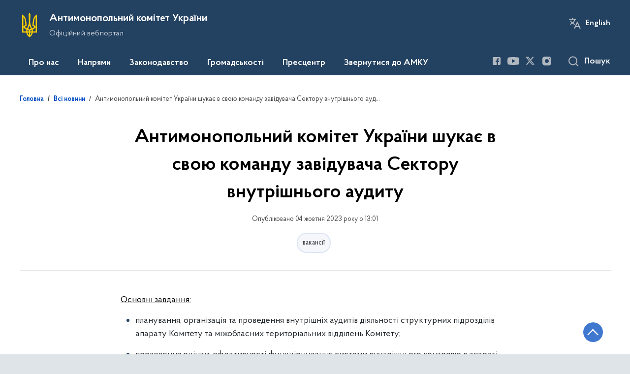

--- FILE ---
content_type: text/html; charset=UTF-8
request_url: https://amcu.gov.ua/news/antimonopolnij-komitet-ukrayini-shukaye-v-svoyu-komandu-zaviduvacha-sektoru-vnutrishnogo-auditu
body_size: 29976
content:

<!DOCTYPE html>
<html lang="uk">
<head>
    <link rel="canonical" href="https://amcu.gov.ua/news/antimonopolnij-komitet-ukrayini-shukaye-v-svoyu-komandu-zaviduvacha-sektoru-vnutrishnogo-auditu"/ nonce="fv91pq7PDdF6vIikNQKkOIaulw4544eE">
    <meta charset="utf-8">
    <title>Антимонопольний комітет України шукає в свою команду завідувача Сектору внутрішнього аудиту | Антимонопольний комітет України </title>
    <!--meta info-->
    <meta name="csrf-token" content="DKlqm5Ovq9MK07pfow2v0h11VxqRmb5dy0lfGkQr">
    <meta name="viewport" content="width=device-width, initial-scale=1, shrink-to-fit=no">
    <meta name="author" content="Kitsoft">
    <meta name="description" content="Основні завдання:


	планування, організація та проведення внутрішніх аудитів діяльності структурних підрозділів апарату Комітету та міжобласних територіальних відділень Комітету;
	проведення оцінки: ефективності функціонування системи внутрішнього контролю в апараті Комітету, його територіальних відділеннях; ступеня виконання і досягнення цілей, визначених у стратегічних та річних планах; ефективності планування і виконання бюджетних програм та результатів їх виконання; якості виконання контрольно-наглядових функцій, завдань, визначених актами законодавства, а також ризиків, які негативно впливають на виконання функцій і завдань Комітету; правильності ведення бухгалтерського обліку, законності та достовірності фінансової та бюджетної звітності; діяльності щодо дотримання актів законодавства, планів, процедур, контрактів з питань використання і збереження активів, управління державним майном; надійності, ефективності та результативності інформаційних систем і технологій;
	підготовка проєктів аудиторських звітів, висновків та рекомендацій за результатами проведених внутрішніх аудитів;
	підготовка звітності про результати діяльності Сектору внутрішнього аудиту відповідно до вимог нормативно-правових актів з питань внутрішнього аудиту;
	складання та ведення бази даних об&#039;єктів внутрішнього аудиту відповідно до вимог Стандартів внутрішнього аудиту та Порядку здійснення внутрішнього аудиту, її своєчасна актуалізація;
	надання консультативно-методичної допомоги працівникам структурних підрозділів апарату Комітету з питань, що належать до його компетенції">
    <meta name="title" content="Антимонопольний комітет України шукає в свою команду завідувача Сектору внутрішнього аудиту">
    <meta name="keywords" content=""/>
    <meta name="facebook-domain-verification" content="3j1ucbnfv7xnlxh54ilnzpfq0csqn0" />
    <!-- meta info-->
    
<meta property="og:url" content="https://amcu.gov.ua/news/antimonopolnij-komitet-ukrayini-shukaye-v-svoyu-komandu-zaviduvacha-sektoru-vnutrishnogo-auditu"/>
<meta property="og:title" content="Антимонопольний комітет України - Антимонопольний комітет України шукає в свою команду завідувача Сектору внутрішнього аудиту"/>
<meta property="og:description" content="Основні завдання:


	планування, організація та проведення внутрішніх аудитів діяльності структурних підрозділів апарату Комітету та міжобласних територіальних відділень Комітету;
	проведення оцінки: ефективності функціонування системи внутрішнього контролю в апараті Комітету, його територіальних відділеннях; ступеня виконання і досягнення цілей, визначених у стратегічних та річних планах; ефективності планування і виконання бюджетних програм та результатів їх виконання; якості виконання контрольно-наглядових функцій, завдань, визначених актами законодавства, а також ризиків, які негативно впливають на виконання функцій і завдань Комітету; правильності ведення бухгалтерського обліку, законності та достовірності фінансової та бюджетної звітності; діяльності щодо дотримання актів законодавства, планів, процедур, контрактів з питань використання і збереження активів, управління державним майном; надійності, ефективності та результативності інформаційних систем і технологій;
	підготовка проєктів аудиторських звітів, висновків та рекомендацій за результатами проведених внутрішніх аудитів;
	підготовка звітності про результати діяльності Сектору внутрішнього аудиту відповідно до вимог нормативно-правових актів з питань внутрішнього аудиту;
	складання та ведення бази даних об&#039;єктів внутрішнього аудиту відповідно до вимог Стандартів внутрішнього аудиту та Порядку здійснення внутрішнього аудиту, її своєчасна актуалізація;
	надання консультативно-методичної допомоги працівникам структурних підрозділів апарату Комітету з питань, що належать до його компетенції"/>
<meta property="og:image" content="https://amcu.gov.ua/static-objects/amcu/sites/1/share-photo-facebook-1.png">

<meta property="og:image:width" content="520" />
<meta property="og:image:height" content="315" />    <meta name="msapplication-TileColor" content="#ffffff">
<meta name="msapplication-TileImage" content="https://amcu.gov.ua/themes/amc/assets/images/favicon/ms-icon-144x144.png">
<meta name="theme-color" content="#ffffff">

<link rel="apple-touch-icon" sizes="57x57" href="https://amcu.gov.ua/themes/amc/assets/images/favicon/apple-icon-57x57.png"/ nonce="fv91pq7PDdF6vIikNQKkOIaulw4544eE">
<link rel="apple-touch-icon" sizes="60x60" href="https://amcu.gov.ua/themes/amc/assets/images/favicon/apple-icon-60x60.png"/ nonce="fv91pq7PDdF6vIikNQKkOIaulw4544eE">
<link rel="apple-touch-icon" sizes="72x72" href="https://amcu.gov.ua/themes/amc/assets/images/favicon/apple-icon-72x72.png"/ nonce="fv91pq7PDdF6vIikNQKkOIaulw4544eE">
<link rel="apple-touch-icon" sizes="76x76" href="https://amcu.gov.ua/themes/amc/assets/images/favicon/apple-icon-76x76.png"/ nonce="fv91pq7PDdF6vIikNQKkOIaulw4544eE">
<link rel="apple-touch-icon" sizes="114x114" href="https://amcu.gov.ua/themes/amc/assets/images/favicon/apple-icon-114x114.png"/ nonce="fv91pq7PDdF6vIikNQKkOIaulw4544eE">
<link rel="apple-touch-icon" sizes="120x120" href="https://amcu.gov.ua/themes/amc/assets/images/favicon/apple-icon-120x120.png"/ nonce="fv91pq7PDdF6vIikNQKkOIaulw4544eE">
<link rel="apple-touch-icon" sizes="144x144" href="https://amcu.gov.ua/themes/amc/assets/images/favicon/apple-icon-144x144.png"/ nonce="fv91pq7PDdF6vIikNQKkOIaulw4544eE">
<link rel="apple-touch-icon" sizes="152x152" href="https://amcu.gov.ua/themes/amc/assets/images/favicon/apple-icon-152x152.png"/ nonce="fv91pq7PDdF6vIikNQKkOIaulw4544eE">
<link rel="apple-touch-icon" sizes="180x180" href="https://amcu.gov.ua/themes/amc/assets/images/favicon/apple-icon-180x180.png"/ nonce="fv91pq7PDdF6vIikNQKkOIaulw4544eE">
<link rel="icon" type="image/png" sizes="192x192" href="https://amcu.gov.ua/themes/amc/assets/images/favicon/android-icon-192x192.png"/ nonce="fv91pq7PDdF6vIikNQKkOIaulw4544eE">
<link rel="icon" type="image/png" sizes="144x144" href="https://amcu.gov.ua/themes/amc/assets/images/favicon/android-icon-144x144.png"/ nonce="fv91pq7PDdF6vIikNQKkOIaulw4544eE">
<link rel="icon" type="image/png" sizes="96x96" href="https://amcu.gov.ua/themes/amc/assets/images/favicon/android-icon-96x96.png"/ nonce="fv91pq7PDdF6vIikNQKkOIaulw4544eE">
<link rel="icon" type="image/png" sizes="72x72" href="https://amcu.gov.ua/themes/amc/assets/images/favicon/android-icon-72x72.png"/ nonce="fv91pq7PDdF6vIikNQKkOIaulw4544eE">
<link rel="icon" type="image/png" sizes="48x48" href="https://amcu.gov.ua/themes/amc/assets/images/favicon/android-icon-48x48.png"/ nonce="fv91pq7PDdF6vIikNQKkOIaulw4544eE">
<link rel="icon" type="image/png" sizes="36x36" href="https://amcu.gov.ua/themes/amc/assets/images/favicon/android-icon-36x36.png"/ nonce="fv91pq7PDdF6vIikNQKkOIaulw4544eE">
<link rel="icon" type="image/png" sizes="32x32" href="https://amcu.gov.ua/themes/amc/assets/images/favicon/favicon-32x32.png"/ nonce="fv91pq7PDdF6vIikNQKkOIaulw4544eE">
<link rel="icon" type="image/png" sizes="96x96" href="https://amcu.gov.ua/themes/amc/assets/images/favicon/favicon-96x96.png"/ nonce="fv91pq7PDdF6vIikNQKkOIaulw4544eE">
<link rel="icon" type="image/png" sizes="16x16" href="https://amcu.gov.ua/themes/amc/assets/images/favicon/favicon-16x16.png"/ nonce="fv91pq7PDdF6vIikNQKkOIaulw4544eE">
<link rel="manifest" href="https://amcu.gov.ua/themes/amc/assets/images/favicon/manifest.json"/ nonce="fv91pq7PDdF6vIikNQKkOIaulw4544eE">
    
    <link rel="stylesheet" type="text/css" href="https://amcu.gov.ua/combine/5b806efd94cd31e0f2e10343932210e1-1766588654"/ nonce="fv91pq7PDdF6vIikNQKkOIaulw4544eE">

    <script nonce="fv91pq7PDdF6vIikNQKkOIaulw4544eE">
window.multiLang = {
    allPages: {
        postsName: `Новини`,
        eventsName: `Події`,
        mediagalleriesName: `Медіагалереї`,
        meetingsText: `Засідання`,
        servicesText: `Послуги`,
        pagesText: `Сторінки`,
        moreByThemeText: `Більше за темою`,
        foundResultText: `Знайдено`,
        notFoundText: `Нічого не знайдено`,
        loadMoreHintText: `Прокрутіть, щоб завантажити ще`,
        exeptionText: `Щось пішло не так`,
        shortRequest: `Закороткий пошуковий запит`,
        periodText: `За період`,
        authorNameText: `Автор`,
        docName: ` від `,
        chosenCategoryText: `Розпорядження`,
        requestSearchText: `Ви шукали`,
        changeVisionNormalText: `Стандартна версія`,
    },
    search: {
        personsText: `Персони`,
        newsText: `Персони`,
        actsText: `НПА`,
        materialsText: `матеріалів`,
        leftSidebarText: `За типом матеріалу`,
        requestPeriodTextFrom: `З`,
        requestPeriodTextTo: `по`,
        requestFoundedText: `Знайдено`,
        requestTypeDoc: `Документи`,
    },
    npa: {
        requestFoundedText: `Знайдено документів:`,
    },
    timeLine: {
        allTypesname: `Усі типи`,
        projectsName: `Проекти`,
        actsName: `Нормативно-правові акти`,
        pagesName: `Сторінка`,
        eventComplete: `Подія завершена`,
        firstPeriodLoadInterval: `З - по`,
        toTest: `до`,
        fromTest: `Дата з`,
        todayText: `Сьогодні`,
        weekText: `За останній тиждень`,
        monthText: `За останній місяць`,
        errMsgDay: `День початку має бути меншим`,
        errMsgMounth: `Місяць початку має бути меншим`,
        errMsgYear: `Рік початку має бути меншим`,
    },
    event: {
        phoneExample: `Введіть номер без символів`,
        errorFile: `Необхідний формат файлів - pdf, doc, docx, xls, xlsx, ppt`,
        emptyFile: `Поле Файл не може бути порожнім`,
        emptyPhone: `Поле телефону не може бути порожнім`,
        phoneMinLength: `Будь ласка, введіть не менше 12-ти символів`,
        phoneMaxLength: `Будь ласка, введіть не більше 12-ти символів`,
    },
    validateForm: {
        emptyName: `Введіть своє Прізвище, ім'я та по батькові`,
        shortName: `Введіть не менше 5-ти символів в поле ПІБ`,
        emailError: `Помилка в адресі електронної пошти`,
        emailExample: `Необхідний формат адреси email@example.com`,
        emptyPhone: `Поле телефону не може бути порожнім`,
        phoneExample: `Введіть номер у вигляді 380991234567`,
        emptyField: `Поле не може бути порожнім`,
        succes: `Вашу заявку відправлено!`,
        notSucces: `Вашу заявку не відправлено!`,
        shortEmail: `Будь ласка, введіть не менше 3-x символів`,
        shortField: `Будь ласка, введіть не менше 3-x символів`,
    },
    employees: {
        claimLink: `Посилання на заяву`,
        declarationLink: `Посилання на декларацію`,
        resultLink: `Посилання на результат`,
        verificationMessageLink: `Посилання на повідомлення про перевірку`,
    },
    main: {
        sendSuccess: `Успішно відправлено`,
    },
    datePicker: {
        buttonLabelChoose: `Відкрити календар для вибору дати`,
        buttonLabelChange: `Змінити дату`,
    }
}
console.log(window.multiLang);

</script>        		<!-- Global site tag (gtag.js) - Google Analytics -->
		<script async src="https://www.googletagmanager.com/gtag/js?id=G-LQTC1RV9HS" nonce="fv91pq7PDdF6vIikNQKkOIaulw4544eE"></script>
		<script nonce="fv91pq7PDdF6vIikNQKkOIaulw4544eE">
            window.dataLayer = window.dataLayer || [];
            function gtag(){dataLayer.push(arguments);}
                        gtag('js', new Date());
            gtag('config', 'G-LQTC1RV9HS', {
				cookie_flags: 'max-age=7200;secure;samesite=none'
			});
		</script>
    

<script>(window.BOOMR_mq=window.BOOMR_mq||[]).push(["addVar",{"rua.upush":"false","rua.cpush":"false","rua.upre":"false","rua.cpre":"false","rua.uprl":"false","rua.cprl":"false","rua.cprf":"false","rua.trans":"","rua.cook":"false","rua.ims":"false","rua.ufprl":"false","rua.cfprl":"false","rua.isuxp":"false","rua.texp":"norulematch","rua.ceh":"false","rua.ueh":"false","rua.ieh.st":"0"}]);</script>
                              <script>!function(e){var n="https://s.go-mpulse.net/boomerang/";if("False"=="True")e.BOOMR_config=e.BOOMR_config||{},e.BOOMR_config.PageParams=e.BOOMR_config.PageParams||{},e.BOOMR_config.PageParams.pci=!0,n="https://s2.go-mpulse.net/boomerang/";if(window.BOOMR_API_key="WAHFC-ENUD9-7LQXU-MHPYW-R8BGQ",function(){function e(){if(!o){var e=document.createElement("script");e.id="boomr-scr-as",e.src=window.BOOMR.url,e.async=!0,i.parentNode.appendChild(e),o=!0}}function t(e){o=!0;var n,t,a,r,d=document,O=window;if(window.BOOMR.snippetMethod=e?"if":"i",t=function(e,n){var t=d.createElement("script");t.id=n||"boomr-if-as",t.src=window.BOOMR.url,BOOMR_lstart=(new Date).getTime(),e=e||d.body,e.appendChild(t)},!window.addEventListener&&window.attachEvent&&navigator.userAgent.match(/MSIE [67]\./))return window.BOOMR.snippetMethod="s",void t(i.parentNode,"boomr-async");a=document.createElement("IFRAME"),a.src="about:blank",a.title="",a.role="presentation",a.loading="eager",r=(a.frameElement||a).style,r.width=0,r.height=0,r.border=0,r.display="none",i.parentNode.appendChild(a);try{O=a.contentWindow,d=O.document.open()}catch(_){n=document.domain,a.src="javascript:var d=document.open();d.domain='"+n+"';void(0);",O=a.contentWindow,d=O.document.open()}if(n)d._boomrl=function(){this.domain=n,t()},d.write("<bo"+"dy onload='document._boomrl();'>");else if(O._boomrl=function(){t()},O.addEventListener)O.addEventListener("load",O._boomrl,!1);else if(O.attachEvent)O.attachEvent("onload",O._boomrl);d.close()}function a(e){window.BOOMR_onload=e&&e.timeStamp||(new Date).getTime()}if(!window.BOOMR||!window.BOOMR.version&&!window.BOOMR.snippetExecuted){window.BOOMR=window.BOOMR||{},window.BOOMR.snippetStart=(new Date).getTime(),window.BOOMR.snippetExecuted=!0,window.BOOMR.snippetVersion=12,window.BOOMR.url=n+"WAHFC-ENUD9-7LQXU-MHPYW-R8BGQ";var i=document.currentScript||document.getElementsByTagName("script")[0],o=!1,r=document.createElement("link");if(r.relList&&"function"==typeof r.relList.supports&&r.relList.supports("preload")&&"as"in r)window.BOOMR.snippetMethod="p",r.href=window.BOOMR.url,r.rel="preload",r.as="script",r.addEventListener("load",e),r.addEventListener("error",function(){t(!0)}),setTimeout(function(){if(!o)t(!0)},3e3),BOOMR_lstart=(new Date).getTime(),i.parentNode.appendChild(r);else t(!1);if(window.addEventListener)window.addEventListener("load",a,!1);else if(window.attachEvent)window.attachEvent("onload",a)}}(),"".length>0)if(e&&"performance"in e&&e.performance&&"function"==typeof e.performance.setResourceTimingBufferSize)e.performance.setResourceTimingBufferSize();!function(){if(BOOMR=e.BOOMR||{},BOOMR.plugins=BOOMR.plugins||{},!BOOMR.plugins.AK){var n=""=="true"?1:0,t="",a="cj2vpcqxfuxm22lpufzq-f-072dc08f5-clientnsv4-s.akamaihd.net",i="false"=="true"?2:1,o={"ak.v":"39","ak.cp":"1681746","ak.ai":parseInt("1085950",10),"ak.ol":"0","ak.cr":8,"ak.ipv":4,"ak.proto":"h2","ak.rid":"3d074b1","ak.r":47370,"ak.a2":n,"ak.m":"a","ak.n":"essl","ak.bpcip":"18.117.87.0","ak.cport":51372,"ak.gh":"23.208.24.69","ak.quicv":"","ak.tlsv":"tls1.3","ak.0rtt":"","ak.0rtt.ed":"","ak.csrc":"-","ak.acc":"","ak.t":"1768923507","ak.ak":"hOBiQwZUYzCg5VSAfCLimQ==ft7e2pSgkgpNexGibldiUS11Tqxdw67eTE8G2vUpQIJWBroNdvIitSa/AmSwQoq/eGksrrId/[base64]/G9dBVyZ0pp6symnfbzSzr0AFM2Coe2Hq+LAqE6YxmskvNVAaStGeEY=","ak.pv":"12","ak.dpoabenc":"","ak.tf":i};if(""!==t)o["ak.ruds"]=t;var r={i:!1,av:function(n){var t="http.initiator";if(n&&(!n[t]||"spa_hard"===n[t]))o["ak.feo"]=void 0!==e.aFeoApplied?1:0,BOOMR.addVar(o)},rv:function(){var e=["ak.bpcip","ak.cport","ak.cr","ak.csrc","ak.gh","ak.ipv","ak.m","ak.n","ak.ol","ak.proto","ak.quicv","ak.tlsv","ak.0rtt","ak.0rtt.ed","ak.r","ak.acc","ak.t","ak.tf"];BOOMR.removeVar(e)}};BOOMR.plugins.AK={akVars:o,akDNSPreFetchDomain:a,init:function(){if(!r.i){var e=BOOMR.subscribe;e("before_beacon",r.av,null,null),e("onbeacon",r.rv,null,null),r.i=!0}return this},is_complete:function(){return!0}}}}()}(window);</script></head>
<body>
    <div class="wrapper">
        <a href="#layout-content" tabindex="0" class="link-skip">Перейти до основного вмісту</a>
        <!-- Header -->
        <header id="layout-header">
                            <!-- Nav -->
<div class="header-bg_inner">
    <div class="row justify-content-center">
        <div class="col-12 d-lg-none fixed-top" data-spy="affix" data-offset-top="157">
            <div class="header-top">
                <a href="javascript:void(0);" aria-label="Відкрити навігаційне меню" class="menu-icon" id="shomMenuSm"></a>
            </div>
            <div class="menu-for-small-devices d-lg-none" id="menuSm">
                <div class="header-top">
                    <a href="javascript:void(0);" aria-label="Закрити навігаційне меню" class="close-icon closeMenuSm"></a>
                    <div class="additional pull-right d-none">
                        <ul>
                                            <li class="change-lang">
                        <div class="icon"></div>
            <a href=""
               onkeydown="if(event.key === 'Enter') { $(this).click(); }"
                  onclick="$(this).request('onSwitchLocale', {data: {locale: 'en', url: '/'}}); return false;">English</a>
        </li>
                            </ul>
                    </div>
                </div>
                <div class="menu-sm-wrap-for-scroll">
                    <div class="menu-container menu-container_mobile pt-15">
                        <nav aria-label="Головне меню" id="headerNavMob">
                                <ul class="mnav-mob">
                                                <li class="mnav-mob_item js-mob-submenu">
                    <a href="javascript:void(0)" class="mnav-mob_item-link submenu">Про нас</a>
                    <div class="mnav-mob-submenu">
                        <div class="gov-container">
                            <div class="mnav-mob-submenu_top">
                                <button class="mnav-mob-submenu_title js-nav-mob-back"
                                        aria-label="Повернутись до головного меню">
                                    Про нас
                                </button>
                                <button class="close-icon m-0 js-nav-mob-close"
                                        aria-label="Закрити меню навігації">
                                </button>
                            </div>
                            <div class="row">
                                                                <ul class="col-lg-4">
                                                                                                                        <li class="mnav-mob-submenu_item mlr-25">
                                                <a href="/pro-nas/zavdannya-ta-povnovazhennya"  target="_blank" rel="nofollow"  class="mnav-mob_item-link">Завдання та повноваження</a>
                                            </li>
                                                                                                                                                                <li class="mnav-mob-submenu_item mlr-25">
                                                <a href="/pro-nas/pro-amku"  target="_blank" rel="nofollow"  class="mnav-mob_item-link">Про АМКУ</a>
                                            </li>
                                                                                                                                                                <li class="mnav-mob-submenu_item mlr-25">
                                                <a href="/persons"  target="_blank" rel="nofollow"  class="mnav-mob_item-link">Керівництво</a>
                                            </li>
                                                                                                            </ul>
                                                                <ul class="col-lg-4">
                                                                                                                        <li class="mnav-mob-submenu_item mlr-25">
                                                <a href="/pro-nas/strukturni-pidrozdili"  target="_blank" rel="nofollow"  class="mnav-mob_item-link">Структурні підрозділи</a>
                                            </li>
                                                                                                                                                                <li class="mnav-mob-submenu_item mlr-25">
                                                <a href="/pro-nas/zvitnist"  target="_blank" rel="nofollow"  class="mnav-mob_item-link">Звітність</a>
                                            </li>
                                                                                                                                                                                        </ul>
                                                                <ul class="col-lg-4">
                                                                                                                        <li class="mnav-mob-submenu_item mlr-25">
                                                <a href="/employees-verification"  target="_blank" rel="nofollow"  class="mnav-mob_item-link">Очищення влади</a>
                                            </li>
                                                                                                                                                                <li class="mnav-mob-submenu_item mlr-25">
                                                <a href="/pro-nas/audit"  target="_blank" rel="nofollow"  class="mnav-mob_item-link">Аудит</a>
                                            </li>
                                                                                                                                                                <li class="mnav-mob-submenu_item mlr-25">
                                                <a href="/pro-nas/publichni-zakupivli"  target="_blank" rel="nofollow"  class="mnav-mob_item-link">Публічні закупівлі</a>
                                            </li>
                                                                                                            </ul>
                                                            </div>
                        </div>
                    </div>
                </li>
                                                                        <li class="mnav-mob_item js-mob-submenu">
                    <a href="javascript:void(0)" class="mnav-mob_item-link submenu">Напрями</a>
                    <div class="mnav-mob-submenu">
                        <div class="gov-container">
                            <div class="mnav-mob-submenu_top">
                                <button class="mnav-mob-submenu_title js-nav-mob-back"
                                        aria-label="Повернутись до головного меню">
                                    Напрями
                                </button>
                                <button class="close-icon m-0 js-nav-mob-close"
                                        aria-label="Закрити меню навігації">
                                </button>
                            </div>
                            <div class="row">
                                                                <ul class="col-lg-4">
                                                                                                                        <li class="mnav-mob-submenu_item mlr-25">
                                                <a href="/napryami/vycherpnyi-perelik-sprav-iaki-z-01012024-perebuvaiut-na-rozghliadi-v-amku"  class="mnav-mob_item-link">Вичерпний перелік справ, які з 01.01.2024 перебувають на розгляді в АМКУ</a>
                                            </li>
                                                                                                                                                                <li class="mnav-mob-submenu_item mlr-25">
                                                <a href="https://amcu.gov.ua/npasearch?&category=73&tags=advokatuvannya-ekonomichnoyi-konkurenciyi"  class="mnav-mob_item-link">Адвокатування</a>
                                            </li>
                                                                                                                                                                                                                                            <li class="mnav-mob-submenu_item mlr-25">
                                                <a href="/napryami/oskarzhennya-publichnih-zakupivel"  class="mnav-mob_item-link">Оскарження публічних закупівель</a>
                                            </li>
                                                                                                            </ul>
                                                                <ul class="col-lg-4">
                                                                                                                        <li class="mnav-mob-submenu_item mlr-25">
                                                <a href="/napryami/derzhavna-dopomoga"  class="mnav-mob_item-link">Державна допомога</a>
                                            </li>
                                                                                                                                                                <li class="mnav-mob-submenu_item mlr-25">
                                                <a href="/napryami/konkurenciya"  class="mnav-mob_item-link">Конкуренція</a>
                                            </li>
                                                                                                                                                                <li class="mnav-mob-submenu_item mlr-25">
                                                <a href="/napryami/kontrol-za-koncentraciyami-ta-uzgodzhenimi-diyami"  class="mnav-mob_item-link">Контроль за концентраціями та узгодженими діями</a>
                                            </li>
                                                                                                            </ul>
                                                                <ul class="col-lg-4">
                                                                                                                        <li class="mnav-mob-submenu_item mlr-25">
                                                <a href="/napryami/mizhnarodna-diyalnist"  class="mnav-mob_item-link">Міжнародна діяльність</a>
                                            </li>
                                                                                                                                                                <li class="mnav-mob-submenu_item mlr-25">
                                                <a href="/napryami/antikorupcijna-diyalnist"  class="mnav-mob_item-link">Антикорупційна діяльність</a>
                                            </li>
                                                                                                            </ul>
                                                            </div>
                        </div>
                    </div>
                </li>
                                                                        <li class="mnav-mob_item js-mob-submenu">
                    <a href="javascript:void(0)" class="mnav-mob_item-link submenu">Законодавство</a>
                    <div class="mnav-mob-submenu">
                        <div class="gov-container">
                            <div class="mnav-mob-submenu_top">
                                <button class="mnav-mob-submenu_title js-nav-mob-back"
                                        aria-label="Повернутись до головного меню">
                                    Законодавство
                                </button>
                                <button class="close-icon m-0 js-nav-mob-close"
                                        aria-label="Закрити меню навігації">
                                </button>
                            </div>
                            <div class="row">
                                                                <ul class="col-lg-4">
                                                                                                                        <li class="mnav-mob-submenu_item mlr-25">
                                                <a href="/npasearch"  class="mnav-mob_item-link">Пошук законодавства</a>
                                            </li>
                                                                                                                                                                <li class="mnav-mob-submenu_item mlr-25">
                                                <a href="/npasearch?&category=20"  class="mnav-mob_item-link">Взаємодія з Верховною Радою України</a>
                                            </li>
                                                                                                            </ul>
                                                                <ul class="col-lg-4">
                                                                                                                        <li class="mnav-mob-submenu_item mlr-25">
                                                <a href="/npasearch?&category=5"  class="mnav-mob_item-link">Розпорядження АМКУ</a>
                                            </li>
                                                                                                                                                                <li class="mnav-mob-submenu_item mlr-25">
                                                <a href="/npasearch?&category=12"  class="mnav-mob_item-link">Рішення АМКУ</a>
                                            </li>
                                                                                                            </ul>
                                                                <ul class="col-lg-4">
                                                                                                                        <li class="mnav-mob-submenu_item mlr-25">
                                                <a href="https://amcu.gov.ua/npasearch?&category=63"  class="mnav-mob_item-link">Проєкти нормативно-правових актів</a>
                                            </li>
                                                                                                                                                                <li class="mnav-mob-submenu_item mlr-25">
                                                <a href="/tag/regulyatorna-diyalnist"  class="mnav-mob_item-link">Регуляторна діяльність</a>
                                            </li>
                                                                                                                                                                <li class="mnav-mob-submenu_item mlr-25">
                                                <a href="/zakonodavstvo/pravovyi-monitorynh-pidzakonnykh-normatyvno-pravovykh-aktiv-antymonopolnoho-komitetu-ukrainy"  class="mnav-mob_item-link">Правовий моніторинг підзаконних нормативно-правових актів Антимонопольного комітету України</a>
                                            </li>
                                                                                                            </ul>
                                                            </div>
                        </div>
                    </div>
                </li>
                                                                        <li class="mnav-mob_item js-mob-submenu">
                    <a href="javascript:void(0)" class="mnav-mob_item-link submenu">Громадськості</a>
                    <div class="mnav-mob-submenu">
                        <div class="gov-container">
                            <div class="mnav-mob-submenu_top">
                                <button class="mnav-mob-submenu_title js-nav-mob-back"
                                        aria-label="Повернутись до головного меню">
                                    Громадськості
                                </button>
                                <button class="close-icon m-0 js-nav-mob-close"
                                        aria-label="Закрити меню навігації">
                                </button>
                            </div>
                            <div class="row">
                                                                <ul class="col-lg-4">
                                                                                                                        <li class="mnav-mob-submenu_item mlr-25">
                                                <a href="/gromadskosti/zvernennya-gromadyan"  class="mnav-mob_item-link">Звернення громадян</a>
                                            </li>
                                                                                                                                                                <li class="mnav-mob-submenu_item mlr-25">
                                                <a href="/gromadskosti/konsultaciyi-z-gromadskistyu"  class="mnav-mob_item-link">Консультації з громадськістю</a>
                                            </li>
                                                                                                            </ul>
                                                                <ul class="col-lg-4">
                                                                                                                        <li class="mnav-mob-submenu_item mlr-25">
                                                <a href="/tag/gromadska-rada"  class="mnav-mob_item-link">Громадська рада</a>
                                            </li>
                                                                                                                                                                <li class="mnav-mob-submenu_item mlr-25">
                                                <a href="/gromadskosti/naukovo-ekspertna-rada"  class="mnav-mob_item-link">Науково-експертна рада</a>
                                            </li>
                                                                                                            </ul>
                                                                <ul class="col-lg-4">
                                                                                                                        <li class="mnav-mob-submenu_item mlr-25">
                                                <a href="/gromadskosti/profspilka-amku"  class="mnav-mob_item-link">Профспілка АМКУ</a>
                                            </li>
                                                                                                                                                                <li class="mnav-mob-submenu_item mlr-25">
                                                <a href="/gromadskosti/dostup-do-publichnoyi-informaciyi"  class="mnav-mob_item-link">Доступ до публічної інформації</a>
                                            </li>
                                                                                                                                                                <li class="mnav-mob-submenu_item mlr-25">
                                                <a href="/povidomiti-pro-korupciyu"  class="mnav-mob_item-link">Повідомити про корупцію</a>
                                            </li>
                                                                                                            </ul>
                                                            </div>
                        </div>
                    </div>
                </li>
                                                                        <li class="mnav-mob_item js-mob-submenu">
                    <a href="javascript:void(0)" class="mnav-mob_item-link submenu">Пресцентр</a>
                    <div class="mnav-mob-submenu">
                        <div class="gov-container">
                            <div class="mnav-mob-submenu_top">
                                <button class="mnav-mob-submenu_title js-nav-mob-back"
                                        aria-label="Повернутись до головного меню">
                                    Пресцентр
                                </button>
                                <button class="close-icon m-0 js-nav-mob-close"
                                        aria-label="Закрити меню навігації">
                                </button>
                            </div>
                            <div class="row">
                                                                <ul class="col-lg-4">
                                                                                                                        <li class="mnav-mob-submenu_item mlr-25">
                                                <a href="/timeline?&type=posts&category_id=2"  class="mnav-mob_item-link">Новини</a>
                                            </li>
                                                                                                                                                                <li class="mnav-mob-submenu_item mlr-25">
                                                <a href="/pres-centr/analityca_amcu"  class="mnav-mob_item-link">Аналітика</a>
                                            </li>
                                                                                                            </ul>
                                                                <ul class="col-lg-4">
                                                                                                                        <li class="mnav-mob-submenu_item mlr-25">
                                                <a href="/pres-centr/pro-nas-pishut"  class="mnav-mob_item-link">Про нас пишуть</a>
                                            </li>
                                                                                                                                                                <li class="mnav-mob-submenu_item mlr-25">
                                                <a href="/galleries"  class="mnav-mob_item-link">Медіагалерея</a>
                                            </li>
                                                                                                            </ul>
                                                                <ul class="col-lg-4">
                                                                                                                        <li class="mnav-mob-submenu_item mlr-25">
                                                <a href="/pres-centr/viddil-komunikacij"  class="mnav-mob_item-link">Відділ комунікацій</a>
                                            </li>
                                                                                                                                                                                                                                            <li class="mnav-mob-submenu_item mlr-25">
                                                <a href="/napryami/mizhnarodna-diyalnist/international-competition-news"  class="mnav-mob_item-link">International competition news</a>
                                            </li>
                                                                                                            </ul>
                                                            </div>
                        </div>
                    </div>
                </li>
                                                                        <li class="mnav-mob_item">
                    <a href="/zvernutisya-do-amku"  class="mnav-mob_item-link js-nav-mob-item">Звернутися до АМКУ</a>
                </li>
                                    </ul>
                        </nav>
                    </div>
                    <div class="js_hide_if_opened">
                        <ul class="actions actions_header-mobile">
                                            <li class="change-lang">
                        <div class="icon"></div>
            <a href=""
               onkeydown="if(event.key === 'Enter') { $(this).click(); }"
                  onclick="$(this).request('onSwitchLocale', {data: {locale: 'en', url: '/'}}); return false;">English</a>
        </li>
                            </ul>
                    </div>
                    <ul class="js_hide_if_opened socials fa-white socials_header">
                        
			<li>
		    <a href="https://www.facebook.com/amc.gov.ua/" aria-label="Посилання на Facebook (відкриється у новому вікні)" target="_blank" class="socials-link">
		        <i class="fa fa-facebook-square lowvision_image_filter"></i>
                <span>Facebook</span>
		    </a>
		</li>
			<li>
		    <a href="https://www.youtube.com/channel/UCtN8FRLwUlrIayPJ-q0c0iA?view_as=subscriber" aria-label="Посилання на Youtube (відкриється у новому вікні)" target="_blank" class="socials-link">
		        <i class="fa fa-youtube-play lowvision_image_filter"></i>
                <span>Youtube</span>
		    </a>
		</li>
			<li>
		    <a href="https://twitter.com/amcukraine" aria-label="Посилання на Twitter (відкриється у новому вікні)" target="_blank" class="socials-link">
		        <i class="fa fa-twitter lowvision_image_filter"></i>
                <span>Twitter</span>
		    </a>
		</li>
			<li>
		    <a href="https://www.instagram.com/amcu.gov.ua/" aria-label="Посилання на Instagram (відкриється у новому вікні)" target="_blank" class="socials-link">
		        <i class="fa fa-instagram lowvision_image_filter"></i>
                <span>Instagram</span>
		    </a>
		</li>
	                    </ul>
                    <a class="js_hide_if_opened main-logo main-logo_mobile" href="javascript:void(0);" data-toggle="modal" data-target="#govModal">
                        <div class="icon"></div>
                        <div class="main-logo_text">
                            <span>
                                GOV.UA
                            </span>
                            <span class="light">
                                Державні сайти України
                            </span>
                        </div>
                    </a>
                </div>
            </div>
        </div>
        <div class="col-md-8 d-none d-lg-block d-md-block">
            <a href="/" class="main-title" aria-label="На головну сторінку">
                <div class="icon icon_gerb lowvision_image_filter" title="На головну сторінку" style="background-image: url('https://amcu.gov.ua/static-objects/amcu/sites/1/path7306.svg')"></div>
                <div class="main-title_text">
                    <div class="main-title_title">Антимонопольний комітет України</div>
                    <div class="main-title_sub-title">Офіційний вебпортал</div>
                </div>
            </a>
        </div>
        <div class="col-md-4 d-none d-lg-block position-static">
            <ul class="actions actions_header">
                <div class="actions_header-container">
                    <li class="font-size-btns">
                        <div class="font-size-dec js_font_minus" id="fontInc">
                            A-
                        </div>
                        <div class="font-size-inc js_font_plus" id="fontDec">
                            A+
                        </div>
                    </li>
                                    <li class="change-lang">
                        <div class="icon"></div>
            <a href=""
               onkeydown="if(event.key === 'Enter') { $(this).click(); }"
                  onclick="$(this).request('onSwitchLocale', {data: {locale: 'en', url: '/'}}); return false;">English</a>
        </li>
                                        </div>
            </ul>
        </div>
    </div>
    <div class="menu-container menu-container_desktop">
        <nav id="menuDesktop" class="menu menu_desktop">
            	<ul>
                    		    <li>
		        <a class="showSubmenu"
		           href="javascript:void(0);"
		           aria-haspopup="true"
		           aria-expanded="false">
		            Про нас
		        </a>
		        		            <div class="submenu">
		                <div class="header-top d-lg-none">
		                    <div class="title backMenu">Про нас</div>
		                    <div class="close-icon closeMenuSm"></div>
		                </div>
		                <div class="submenu-container d-lg-none">
		                    <ul>
		                        		                                                                    		                                <li>
		                                    <a href="/pro-nas/zavdannya-ta-povnovazhennya" class="submenu_child"><span>Завдання та повноваження</span></a>
		                                </li>
                                        		                                                                    		                                <li>
		                                    <a href="/pro-nas/pro-amku" class="submenu_child"><span>Про АМКУ</span></a>
		                                </li>
                                        		                                                                    		                                <li>
		                                    <a href="/persons" class="submenu_child"><span>Керівництво</span></a>
		                                </li>
                                        		                            		                        		                                                                    		                                <li>
		                                    <a href="/pro-nas/strukturni-pidrozdili" class="submenu_child"><span>Структурні підрозділи</span></a>
		                                </li>
                                        		                                                                    		                                <li>
		                                    <a href="/pro-nas/zvitnist" class="submenu_child"><span>Звітність</span></a>
		                                </li>
                                        		                                                                    		                            		                        		                                                                    		                                <li>
		                                    <a href="/employees-verification" class="submenu_child"><span>Очищення влади</span></a>
		                                </li>
                                        		                                                                    		                                <li>
		                                    <a href="/pro-nas/audit" class="submenu_child"><span>Аудит</span></a>
		                                </li>
                                        		                                                                    		                                <li>
		                                    <a href="/pro-nas/publichni-zakupivli" class="submenu_child"><span>Публічні закупівлі</span></a>
		                                </li>
                                        		                            		                        		                    </ul>
		                </div>
		                <div class="row d-none d-lg-flex">
		                    		                        <div class="col-md-4">
		                            <ul>
		                                                                            		                                    <li>
		                                        <a href="/pro-nas/zavdannya-ta-povnovazhennya" class="submenu_child"><span>Завдання та повноваження</span></a>
		                                    </li>
                                            		                                                                            		                                    <li>
		                                        <a href="/pro-nas/pro-amku" class="submenu_child"><span>Про АМКУ</span></a>
		                                    </li>
                                            		                                                                            		                                    <li>
		                                        <a href="/persons" class="submenu_child"><span>Керівництво</span></a>
		                                    </li>
                                            		                                		                            </ul>
		                        </div>
		                    		                        <div class="col-md-4">
		                            <ul>
		                                                                            		                                    <li>
		                                        <a href="/pro-nas/strukturni-pidrozdili" class="submenu_child"><span>Структурні підрозділи</span></a>
		                                    </li>
                                            		                                                                            		                                    <li>
		                                        <a href="/pro-nas/zvitnist" class="submenu_child"><span>Звітність</span></a>
		                                    </li>
                                            		                                                                            		                                		                            </ul>
		                        </div>
		                    		                        <div class="col-md-4">
		                            <ul>
		                                                                            		                                    <li>
		                                        <a href="/employees-verification" class="submenu_child"><span>Очищення влади</span></a>
		                                    </li>
                                            		                                                                            		                                    <li>
		                                        <a href="/pro-nas/audit" class="submenu_child"><span>Аудит</span></a>
		                                    </li>
                                            		                                                                            		                                    <li>
		                                        <a href="/pro-nas/publichni-zakupivli" class="submenu_child"><span>Публічні закупівлі</span></a>
		                                    </li>
                                            		                                		                            </ul>
		                        </div>
		                    		                </div>
		            </div>
		        		    </li>
            		            		    <li>
		        <a class="showSubmenu"
		           href="javascript:void(0);"
		           aria-haspopup="true"
		           aria-expanded="false">
		            Напрями
		        </a>
		        		            <div class="submenu">
		                <div class="header-top d-lg-none">
		                    <div class="title backMenu">Напрями</div>
		                    <div class="close-icon closeMenuSm"></div>
		                </div>
		                <div class="submenu-container d-lg-none">
		                    <ul>
		                        		                                                                    		                                <li>
		                                    <a href="/napryami/vycherpnyi-perelik-sprav-iaki-z-01012024-perebuvaiut-na-rozghliadi-v-amku" class="submenu_child"><span>Вичерпний перелік справ, які з 01.01.2024 перебувають на розгляді в АМКУ</span></a>
		                                </li>
                                        		                                                                    		                                <li>
		                                    <a href="https://amcu.gov.ua/npasearch?&category=73&tags=advokatuvannya-ekonomichnoyi-konkurenciyi" class="submenu_child"><span>Адвокатування</span></a>
		                                </li>
                                        		                                                                    		                                                                    		                                <li>
		                                    <a href="/napryami/oskarzhennya-publichnih-zakupivel" class="submenu_child"><span>Оскарження публічних закупівель</span></a>
		                                </li>
                                        		                            		                        		                                                                    		                                <li>
		                                    <a href="/napryami/derzhavna-dopomoga" class="submenu_child"><span>Державна допомога</span></a>
		                                </li>
                                        		                                                                    		                                <li>
		                                    <a href="/napryami/konkurenciya" class="submenu_child"><span>Конкуренція</span></a>
		                                </li>
                                        		                                                                    		                                <li>
		                                    <a href="/napryami/kontrol-za-koncentraciyami-ta-uzgodzhenimi-diyami" class="submenu_child"><span>Контроль за концентраціями та узгодженими діями</span></a>
		                                </li>
                                        		                            		                        		                                                                    		                                <li>
		                                    <a href="/napryami/mizhnarodna-diyalnist" class="submenu_child"><span>Міжнародна діяльність</span></a>
		                                </li>
                                        		                                                                    		                                <li>
		                                    <a href="/napryami/antikorupcijna-diyalnist" class="submenu_child"><span>Антикорупційна діяльність</span></a>
		                                </li>
                                        		                            		                        		                    </ul>
		                </div>
		                <div class="row d-none d-lg-flex">
		                    		                        <div class="col-md-4">
		                            <ul>
		                                                                            		                                    <li>
		                                        <a href="/napryami/vycherpnyi-perelik-sprav-iaki-z-01012024-perebuvaiut-na-rozghliadi-v-amku" class="submenu_child"><span>Вичерпний перелік справ, які з 01.01.2024 перебувають на розгляді в АМКУ</span></a>
		                                    </li>
                                            		                                                                            		                                    <li>
		                                        <a href="https://amcu.gov.ua/npasearch?&category=73&tags=advokatuvannya-ekonomichnoyi-konkurenciyi" class="submenu_child"><span>Адвокатування</span></a>
		                                    </li>
                                            		                                                                            		                                                                            		                                    <li>
		                                        <a href="/napryami/oskarzhennya-publichnih-zakupivel" class="submenu_child"><span>Оскарження публічних закупівель</span></a>
		                                    </li>
                                            		                                		                            </ul>
		                        </div>
		                    		                        <div class="col-md-4">
		                            <ul>
		                                                                            		                                    <li>
		                                        <a href="/napryami/derzhavna-dopomoga" class="submenu_child"><span>Державна допомога</span></a>
		                                    </li>
                                            		                                                                            		                                    <li>
		                                        <a href="/napryami/konkurenciya" class="submenu_child"><span>Конкуренція</span></a>
		                                    </li>
                                            		                                                                            		                                    <li>
		                                        <a href="/napryami/kontrol-za-koncentraciyami-ta-uzgodzhenimi-diyami" class="submenu_child"><span>Контроль за концентраціями та узгодженими діями</span></a>
		                                    </li>
                                            		                                		                            </ul>
		                        </div>
		                    		                        <div class="col-md-4">
		                            <ul>
		                                                                            		                                    <li>
		                                        <a href="/napryami/mizhnarodna-diyalnist" class="submenu_child"><span>Міжнародна діяльність</span></a>
		                                    </li>
                                            		                                                                            		                                    <li>
		                                        <a href="/napryami/antikorupcijna-diyalnist" class="submenu_child"><span>Антикорупційна діяльність</span></a>
		                                    </li>
                                            		                                		                            </ul>
		                        </div>
		                    		                </div>
		            </div>
		        		    </li>
            		            		    <li>
		        <a class="showSubmenu"
		           href="javascript:void(0);"
		           aria-haspopup="true"
		           aria-expanded="false">
		            Законодавство
		        </a>
		        		            <div class="submenu">
		                <div class="header-top d-lg-none">
		                    <div class="title backMenu">Законодавство</div>
		                    <div class="close-icon closeMenuSm"></div>
		                </div>
		                <div class="submenu-container d-lg-none">
		                    <ul>
		                        		                                                                    		                                <li>
		                                    <a href="/npasearch" class="submenu_child"><span>Пошук законодавства</span></a>
		                                </li>
                                        		                                                                    		                                <li>
		                                    <a href="/npasearch?&category=20" class="submenu_child"><span>Взаємодія з Верховною Радою України</span></a>
		                                </li>
                                        		                            		                        		                                                                    		                                <li>
		                                    <a href="/npasearch?&category=5" class="submenu_child"><span>Розпорядження АМКУ</span></a>
		                                </li>
                                        		                                                                    		                                <li>
		                                    <a href="/npasearch?&category=12" class="submenu_child"><span>Рішення АМКУ</span></a>
		                                </li>
                                        		                            		                        		                                                                    		                                <li>
		                                    <a href="https://amcu.gov.ua/npasearch?&category=63" class="submenu_child"><span>Проєкти нормативно-правових актів</span></a>
		                                </li>
                                        		                                                                    		                                <li>
		                                    <a href="/tag/regulyatorna-diyalnist" class="submenu_child"><span>Регуляторна діяльність</span></a>
		                                </li>
                                        		                                                                    		                                <li>
		                                    <a href="/zakonodavstvo/pravovyi-monitorynh-pidzakonnykh-normatyvno-pravovykh-aktiv-antymonopolnoho-komitetu-ukrainy" class="submenu_child"><span>Правовий моніторинг підзаконних нормативно-правових актів Антимонопольного комітету України</span></a>
		                                </li>
                                        		                            		                        		                    </ul>
		                </div>
		                <div class="row d-none d-lg-flex">
		                    		                        <div class="col-md-4">
		                            <ul>
		                                                                            		                                    <li>
		                                        <a href="/npasearch" class="submenu_child"><span>Пошук законодавства</span></a>
		                                    </li>
                                            		                                                                            		                                    <li>
		                                        <a href="/npasearch?&category=20" class="submenu_child"><span>Взаємодія з Верховною Радою України</span></a>
		                                    </li>
                                            		                                		                            </ul>
		                        </div>
		                    		                        <div class="col-md-4">
		                            <ul>
		                                                                            		                                    <li>
		                                        <a href="/npasearch?&category=5" class="submenu_child"><span>Розпорядження АМКУ</span></a>
		                                    </li>
                                            		                                                                            		                                    <li>
		                                        <a href="/npasearch?&category=12" class="submenu_child"><span>Рішення АМКУ</span></a>
		                                    </li>
                                            		                                		                            </ul>
		                        </div>
		                    		                        <div class="col-md-4">
		                            <ul>
		                                                                            		                                    <li>
		                                        <a href="https://amcu.gov.ua/npasearch?&category=63" class="submenu_child"><span>Проєкти нормативно-правових актів</span></a>
		                                    </li>
                                            		                                                                            		                                    <li>
		                                        <a href="/tag/regulyatorna-diyalnist" class="submenu_child"><span>Регуляторна діяльність</span></a>
		                                    </li>
                                            		                                                                            		                                    <li>
		                                        <a href="/zakonodavstvo/pravovyi-monitorynh-pidzakonnykh-normatyvno-pravovykh-aktiv-antymonopolnoho-komitetu-ukrainy" class="submenu_child"><span>Правовий моніторинг підзаконних нормативно-правових актів Антимонопольного комітету України</span></a>
		                                    </li>
                                            		                                		                            </ul>
		                        </div>
		                    		                </div>
		            </div>
		        		    </li>
            		            		    <li>
		        <a class="showSubmenu"
		           href="javascript:void(0);"
		           aria-haspopup="true"
		           aria-expanded="false">
		            Громадськості
		        </a>
		        		            <div class="submenu">
		                <div class="header-top d-lg-none">
		                    <div class="title backMenu">Громадськості</div>
		                    <div class="close-icon closeMenuSm"></div>
		                </div>
		                <div class="submenu-container d-lg-none">
		                    <ul>
		                        		                                                                    		                                <li>
		                                    <a href="/gromadskosti/zvernennya-gromadyan" class="submenu_child"><span>Звернення громадян</span></a>
		                                </li>
                                        		                                                                    		                                <li>
		                                    <a href="/gromadskosti/konsultaciyi-z-gromadskistyu" class="submenu_child"><span>Консультації з громадськістю</span></a>
		                                </li>
                                        		                            		                        		                                                                    		                                <li>
		                                    <a href="/tag/gromadska-rada" class="submenu_child"><span>Громадська рада</span></a>
		                                </li>
                                        		                                                                    		                                <li>
		                                    <a href="/gromadskosti/naukovo-ekspertna-rada" class="submenu_child"><span>Науково-експертна рада</span></a>
		                                </li>
                                        		                            		                        		                                                                    		                                <li>
		                                    <a href="/gromadskosti/profspilka-amku" class="submenu_child"><span>Профспілка АМКУ</span></a>
		                                </li>
                                        		                                                                    		                                <li>
		                                    <a href="/gromadskosti/dostup-do-publichnoyi-informaciyi" class="submenu_child"><span>Доступ до публічної інформації</span></a>
		                                </li>
                                        		                                                                    		                                <li>
		                                    <a href="/povidomiti-pro-korupciyu" class="submenu_child"><span>Повідомити про корупцію</span></a>
		                                </li>
                                        		                            		                        		                    </ul>
		                </div>
		                <div class="row d-none d-lg-flex">
		                    		                        <div class="col-md-4">
		                            <ul>
		                                                                            		                                    <li>
		                                        <a href="/gromadskosti/zvernennya-gromadyan" class="submenu_child"><span>Звернення громадян</span></a>
		                                    </li>
                                            		                                                                            		                                    <li>
		                                        <a href="/gromadskosti/konsultaciyi-z-gromadskistyu" class="submenu_child"><span>Консультації з громадськістю</span></a>
		                                    </li>
                                            		                                		                            </ul>
		                        </div>
		                    		                        <div class="col-md-4">
		                            <ul>
		                                                                            		                                    <li>
		                                        <a href="/tag/gromadska-rada" class="submenu_child"><span>Громадська рада</span></a>
		                                    </li>
                                            		                                                                            		                                    <li>
		                                        <a href="/gromadskosti/naukovo-ekspertna-rada" class="submenu_child"><span>Науково-експертна рада</span></a>
		                                    </li>
                                            		                                		                            </ul>
		                        </div>
		                    		                        <div class="col-md-4">
		                            <ul>
		                                                                            		                                    <li>
		                                        <a href="/gromadskosti/profspilka-amku" class="submenu_child"><span>Профспілка АМКУ</span></a>
		                                    </li>
                                            		                                                                            		                                    <li>
		                                        <a href="/gromadskosti/dostup-do-publichnoyi-informaciyi" class="submenu_child"><span>Доступ до публічної інформації</span></a>
		                                    </li>
                                            		                                                                            		                                    <li>
		                                        <a href="/povidomiti-pro-korupciyu" class="submenu_child"><span>Повідомити про корупцію</span></a>
		                                    </li>
                                            		                                		                            </ul>
		                        </div>
		                    		                </div>
		            </div>
		        		    </li>
            		            		    <li>
		        <a class="showSubmenu"
		           href="javascript:void(0);"
		           aria-haspopup="true"
		           aria-expanded="false">
		            Пресцентр
		        </a>
		        		            <div class="submenu">
		                <div class="header-top d-lg-none">
		                    <div class="title backMenu">Пресцентр</div>
		                    <div class="close-icon closeMenuSm"></div>
		                </div>
		                <div class="submenu-container d-lg-none">
		                    <ul>
		                        		                                                                    		                                <li>
		                                    <a href="/timeline?&type=posts&category_id=2" class="submenu_child"><span>Новини</span></a>
		                                </li>
                                        		                                                                    		                                <li>
		                                    <a href="/pres-centr/analityca_amcu" class="submenu_child"><span>Аналітика</span></a>
		                                </li>
                                        		                            		                        		                                                                    		                                <li>
		                                    <a href="/pres-centr/pro-nas-pishut" class="submenu_child"><span>Про нас пишуть</span></a>
		                                </li>
                                        		                                                                    		                                <li>
		                                    <a href="/galleries" class="submenu_child"><span>Медіагалерея</span></a>
		                                </li>
                                        		                            		                        		                                                                    		                                <li>
		                                    <a href="/pres-centr/viddil-komunikacij" class="submenu_child"><span>Відділ комунікацій</span></a>
		                                </li>
                                        		                                                                    		                                                                    		                                <li>
		                                    <a href="/napryami/mizhnarodna-diyalnist/international-competition-news" class="submenu_child"><span>International competition news</span></a>
		                                </li>
                                        		                            		                        		                    </ul>
		                </div>
		                <div class="row d-none d-lg-flex">
		                    		                        <div class="col-md-4">
		                            <ul>
		                                                                            		                                    <li>
		                                        <a href="/timeline?&type=posts&category_id=2" class="submenu_child"><span>Новини</span></a>
		                                    </li>
                                            		                                                                            		                                    <li>
		                                        <a href="/pres-centr/analityca_amcu" class="submenu_child"><span>Аналітика</span></a>
		                                    </li>
                                            		                                		                            </ul>
		                        </div>
		                    		                        <div class="col-md-4">
		                            <ul>
		                                                                            		                                    <li>
		                                        <a href="/pres-centr/pro-nas-pishut" class="submenu_child"><span>Про нас пишуть</span></a>
		                                    </li>
                                            		                                                                            		                                    <li>
		                                        <a href="/galleries" class="submenu_child"><span>Медіагалерея</span></a>
		                                    </li>
                                            		                                		                            </ul>
		                        </div>
		                    		                        <div class="col-md-4">
		                            <ul>
		                                                                            		                                    <li>
		                                        <a href="/pres-centr/viddil-komunikacij" class="submenu_child"><span>Відділ комунікацій</span></a>
		                                    </li>
                                            		                                                                            		                                                                            		                                    <li>
		                                        <a href="/napryami/mizhnarodna-diyalnist/international-competition-news" class="submenu_child"><span>International competition news</span></a>
		                                    </li>
                                            		                                		                            </ul>
		                        </div>
		                    		                </div>
		            </div>
		        		    </li>
            		            		    <li>
		        <a class=""
		           href="/zvernutisya-do-amku"
		           
		           >
		            Звернутися до АМКУ
		        </a>
		        		    </li>
            		 	</ul>
            <div class="show_more d-none" id="show_more"></div>
        </nav>
        <div class="box_socials_search">
            <ul class="socials socials_header fa-white d-none d-lg-flex">
                
			<li>
		    <a href="https://www.facebook.com/amc.gov.ua/" aria-label="Посилання на Facebook (відкриється у новому вікні)" target="_blank" class="socials-link">
		        <i class="fa fa-facebook-square lowvision_image_filter"></i>
                <span>Facebook</span>
		    </a>
		</li>
			<li>
		    <a href="https://www.youtube.com/channel/UCtN8FRLwUlrIayPJ-q0c0iA?view_as=subscriber" aria-label="Посилання на Youtube (відкриється у новому вікні)" target="_blank" class="socials-link">
		        <i class="fa fa-youtube-play lowvision_image_filter"></i>
                <span>Youtube</span>
		    </a>
		</li>
			<li>
		    <a href="https://twitter.com/amcukraine" aria-label="Посилання на Twitter (відкриється у новому вікні)" target="_blank" class="socials-link">
		        <i class="fa fa-twitter lowvision_image_filter"></i>
                <span>Twitter</span>
		    </a>
		</li>
			<li>
		    <a href="https://www.instagram.com/amcu.gov.ua/" aria-label="Посилання на Instagram (відкриється у новому вікні)" target="_blank" class="socials-link">
		        <i class="fa fa-instagram lowvision_image_filter"></i>
                <span>Instagram</span>
		    </a>
		</li>
	            </ul>
            
<a class="main-search btn_search-toggle" id="searchShow" aria-haspopup="true" aria-expanded="false" href="javascript:void(0);">
    <div class="icon"></div>
    <span>Пошук</span>
</a>
<div class="search-form form_search" id="form_search">
    <div class="close-icon_wrap">
        <button class="close-icon" id="closeSearch" aria-label="Закрити форму пошуку"></button>
    </div>
    <div class="btns-wrap">
        <a id="searchPortal" class="active" href="javascript:void(0);">
            <span>
                Шукати на порталі
            </span>
        </a>
        <span class="or">
            або
        </span>
        <a id="searchNPA" href="javascript:void(0);">
            <span>Cеред нормативних документів</span>
        </a>
    </div>
    <form id="searchPortalForm" action="/searchresult" method="GET" class="form_search-portal row active">
        <div class="col-lg-8">
            <div class="label">Ключові слова</div>
            <label for="searchKeyWord" class="visuallyhidden">
                Пошук по сайту
            </label>
            <input class="input" name="key" id="searchKeyWord" type="text"/>
            <div class="suggestions_container" id="suggestionsContainer"></div>
            <div id="search-error" class="search-error"></div>
        </div>
        <div class="col-lg-4 d-flex align-items-end">
            <button class="btn_default yellow btn_search" value='Знайти'>Знайти</button>
        </div>
    </form>
    <form id="searchNPAForm" action="/npasearch" method="GET" class="form_search-portal form_search-portal-npa row">
        <div class="col-lg-4">
            <label class="label" for="header_category">Тип документа</label>
            <select class="custom_select js-custom_select" name="category" id="header_category">
                <option value="">Оберіть тип документу</option>
                                    <option value="76">Практичні рекомендації</option>
                                    <option value="75">Annual report</option>
                                    <option value="74">Звіт</option>
                                    <option value="73">збірник</option>
                                    <option value="72">Розпорядження державного уповноваженого АМКУ</option>
                                    <option value="63">Проєкти нормативно-правових актів</option>
                                    <option value="21">Узагальнення практики</option>
                                    <option value="20">Пропозиції та зауваження АМКУ</option>
                                    <option value="19">Рекомендаційні роз&#039;яснення</option>
                                    <option value="18">Роз&#039;яснення</option>
                                    <option value="17">Рекомендації ТАК АМКУ</option>
                                    <option value="16">Рішення ТАК АМКУ</option>
                                    <option value="15">Рекомендації АМКУ</option>
                                    <option value="14">Розпорядження Кабінету Міністрів України</option>
                                    <option value="13">Інформаційний лист АМКУ</option>
                                    <option value="12">Рішення АМКУ</option>
                                    <option value="7">Угода про співробітництво</option>
                                    <option value="5">Розпорядження АМКУ</option>
                                    <option value="4">Указ Президента України</option>
                                    <option value="3">Постанова Кабінету Міністрів України</option>
                                    <option value="2">Закон України</option>
                                    <option value="1">Наказ АМКУ</option>
                            </select>
        </div>
        <div class="col-lg-4">
            <label class="label" for="header_tags">Тема </label>
            <select class="custom_select js-custom_select" name="tags" id="header_tags">
                <option value="">Оберіть тему документу</option>
                                    <option value='veb-konferenciyi'>вебконференції</option>
                                    <option value='pres-podiyi'>пресподії</option>
                                    <option value='zakon-v-diyi'>закон в дії</option>
                                    <option value='advokaciya'>адвокація</option>
                                    <option value='antikorupcijna-diyalnist'>антикорупційна діяльність</option>
                                    <option value='mizhnarodna-diyalnist'>міжнародна діяльність</option>
                                    <option value='kontrol-za-koncentraciyami-ta-uzgodzhenimi-diyami'>контроль за концентраціями  та узгодженими діями</option>
                                    <option value='oskarzhennya-publichnih-zakupivel'>Оскарження публічних закупівель</option>
                                    <option value='derzhavna-dopomoga'>державна допомога</option>
                                    <option value='konkurenciya'>конкуренція</option>
                                    <option value='regulyatorna-diyalnist'>регуляторна діяльність</option>
                                    <option value='konsultaciyi-z-gromadskistyu'>консультації з громадськістю</option>
                                    <option value='publichna-informaciya'>публічна інформація</option>
                                    <option value='zvernennya-gromadyan'>звернення громадян</option>
                                    <option value='gromadska-rada'>Громадська рада</option>
                                    <option value='zasidannya-amku'>засідання АМКУ</option>
                                    <option value='novini'>новини</option>
                                    <option value='rekomendaciyi-amku'>рекомендації АМКУ</option>
                                    <option value='zlovzhivannya-monopolnim-stanovishchem'>зловживання монопольним становищем</option>
                                    <option value='nedobrosovisna-konkurenciya'>недобросовісна конкуренція</option>
                                    <option value='zakrittya-provadzhennya-u-spravi'>закриття провадження у справі</option>
                                    <option value='podannya-pro-poperedni-visnovki'>подання про попередні висновки</option>
                                    <option value='antikonkurentni-uzgodzheni-diyi'>антиконкурентні узгоджені дії</option>
                                    <option value='shtraf'>оштрафовано</option>
                                    <option value='nepodannya-informaciyi-na-vimogu'>подання інформації в неповному обсязі</option>
                                    <option value='vimoga'>вимога</option>
                                    <option value='nevikonannya-umov-dozvolu-na-koncentraciyu-abo-uzgodzheni-diyi'>концентрація без отримання відповідного дозволу</option>
                                    <option value='rishennya-ta-rozporyadzhennya'>рішення та розпорядження АМКУ</option>
                                    <option value='antikonkurentni-diyi-organu-vladi'>антиконкурентні дії органу влади</option>
                                    <option value='nepravomirne-deleguvannya-povnovazhen'>неправомірне делегування повноважень</option>
                                    <option value='shilennya-do-porushen'>неправомірне схилення до порушень</option>
                                    <option value='obmezhuvalna-diyalnist-subyektiv'>обмежувальна діяльність суб&#039;єктів господарювання/об&#039;єднань</option>
                                    <option value='nepravomirne-vikoristannya-rinkovogo-stanovishcha'>неправомірне використання ринкового становища</option>
                                    <option value='diskriminaciya-konkurentiv'>дискримінація конкурентів</option>
                                    <option value='nesvoyechasne-podannya-informaciyi'>неподання/несвоєчасне подання інформації</option>
                                    <option value='nevikonannya-rishennya-komitetu'>невиконання рішення/попереднього рішення Комітету або їх виконання в неповному обсязі</option>
                                    <option value='stvorennya-pereshkod-pracivnikam-komitetu-u-provedenni-perevirok'>створення перешкод працівникам Комітету у проведенні перевірок</option>
                                    <option value='nevikonannya-umov-dozvolu-na-koncentraciyu-abo-uzgodzheni-diyi-2'>невиконання умов дозволу на концентрацію або узгоджені дії</option>
                                    <option value='rozstrochennya-splati-shtrafu'>розстрочення сплати штрафу</option>
                                    <option value='vidmova-v-rozstrochenni-splati-shtrafu'>відмова у розстроченні сплати суми штрафу</option>
                                    <option value='rezultati-perevirki-rishennya'>результати перевірки рішення</option>
                                    <option value='bezdiyalnist-organiv-vladi'>надання дозволу на концентрацію</option>
                                    <option value='rezultati-pereglyadu-rishennya'>результати перегляду рішення</option>
                                    <option value='nadannya-dozvolu-na-uzgodzheni-diyi'>надання дозволу на узгоджені дії</option>
                                    <option value='nadannya-dozvolu-na-vnesennya-zmin-do-uzgodzhenih-dij'>надання дозволу на внесення змін до узгоджених дій</option>
                                    <option value='rezultati-rozglyadu-spravi-pro-ekonomichnu-koncentraciyu'>результати розгляду справи про економічну концентрацію</option>
                                    <option value='rezultati-rozglyadu-spravi-pro-uzgodzheni-diyi'>результати розгляду справи про узгоджені дії</option>
                                    <option value='rezultati-rozglyadu-spravi-pro-derzhavnu-dopomogu'>результати розгляду справи про державну допомогу</option>
                                    <option value='rezultati-rozglyadu-povidomlennya-pro-derzhavnu-dopomogu'>результати розгляду повідомлення про державну допомогу</option>
                                    <option value='obmezhuvalna-diyalnist-obyednan'>обмежувальна діяльність об&#039;єднань</option>
                                    <option value='podannya-nedostovirnoyi-informaciyi'>подання недостовірної інформації</option>
                                    <option value='informaciya-pro-poperedni-visnovki-u-spravi'>інформація про попередні висновки у справі</option>
                                    <option value='informaciya-pro-rozporyadzhennya-derzhavnogo-upovnovazhenogo'>інформація про розпорядження державного уповноваженого</option>
                                    <option value='regionalni-viddilennya-amku'>територіальні відділення АМКУ</option>
                                    <option value='pro-pochatok-rozglyadu-spravi'>про початок розгляду справи</option>
                                    <option value='publichni-zakupivli'>публічні закупівлі</option>
                                    <option value='mediagalereya'>медіагалерея</option>
                                    <option value='rekomendacijni-rozyasnennya'>рекомендаційні роз&#039;яснення</option>
                                    <option value='advokatuvannya-ekonomichnoyi-konkurenciyi'>адвокатування економічної конкуренції</option>
                                    <option value='rezultati-rozglyadu-spravi-pro-novu-derzhavnu-dopomogu'>результати розгляду справи  про нову державну допомогу</option>
                                    <option value='kejsi-derzhavna-dopomoga'>кейси державна допомога</option>
                                    <option value='propoziciyi-amku'>пропозиції АМКУ</option>
                                    <option value='monopolne-dominuyuche-stanovishche'>монопольне (домінуюче) становище</option>
                                    <option value='monopolist'>монополіст</option>
                                    <option value='zmova-na-torgah'>змова на торгах</option>
                                    <option value='komunalni-pidpriyemstva'>комунальні підприємства</option>
                                    <option value='rozyasnennya'>роз&#039;яснення</option>
                                    <option value='doslidzhennya-rinkiv'>дослідження ринків</option>
                                    <option value='zakonodavstvo-pro-zahist-ekonomichnoyi-konkurenciyi'>ознаки порушення законодавства про захист економічної конкуренції</option>
                                    <option value='zobovyazannya-v-ramkah-spravi-pro-ekonomichnu-koncentraciyu'>зобовʼязання в рамках справи про економічну концентрацію</option>
                                    <option value='mizhnarodna-spivpracya'>міжнародна співпраця</option>
                                    <option value='sesar'>SESAR</option>
                                    <option value='planuvannya-regulyatornoyi-diyalnosti'>планування регуляторної діяльності</option>
                                    <option value='antimonopolnij-komplayens'>антимонопольний комплаєнс</option>
                                    <option value='rishennya-sudu'>рішення суду</option>
                                    <option value='intervyu'>інтерв’ю</option>
                                    <option value='amku-doslidzhuye'>АМКУ досліджує</option>
                                    <option value='kurs-lekcij'>освітня програма</option>
                                    <option value='privitannya'>привітання</option>
                                    <option value='konkurs'>конкурс</option>
                                    <option value='vakansiyi'>вакансії</option>
                                    <option value='rishennya-shchodo-chinnoyi-derzhavnoyi-dopomogi'>рішення щодо чинної державної допомоги</option>
                                    <option value='prirodnij-gaz'>природний газ</option>
                                    <option value='zvit-pro-vidstezhennya-rezultativnosti-regulyatornih-aktiv-iz-derzhdopomogi'>Звіт про відстеження результативності регуляторних актів із держдопомоги</option>
                                    <option value='zakonoproyekt'>законопроєкт</option>
                                    <option value='vijna'>війна</option>
                                    <option value='sankciyi'>санкції</option>
                                    <option value='reglament'>регламент</option>
                                    <option value='poryadok-dennij'>порядок денний</option>
                                    <option value='twinning'>Twinning</option>
                                    <option value='voyennij-stan'>воєнний стан</option>
                                    <option value='rozyasnennya-2'>роз’яснення</option>
                                    <option value='nabu'>НАБУ</option>
                                    <option value='vidstrochennya-splati-shtrafu'>відстрочення сплати штрафу</option>
                                    <option value='yevropejskij-soyuz'>Європейський Союз</option>
                                    <option value='yevropejska-komisiya'>Європейська комісія</option>
                                    <option value='icn'>ICN</option>
                                    <option value='richnij-zvit'>річний звіт</option>
                                    <option value='kriteriyi-derzhavnoyi-dopomogi'>критерії державної допомоги</option>
                                    <option value='rozyasnennya-3'>роз’яснення</option>
                                    <option value='oglyad-sudovoyi-praktiki'>Огляд судової практики</option>
                                    <option value='verhovnij-sud'>Верховний Суд</option>
                                    <option value='kandidatstvo-u-yes'>кандидатство у ЄС</option>
                                    <option value='leniency'>leniency</option>
                                    <option value='settlement'>settlement</option>
                                    <option value='olga-pishchanska'>Ольга Піщанська</option>
                                    <option value='yevrointegraciya'>євроінтеграція</option>
                                    <option value='publichni-gromadski-obgovorennya'>Публічні громадські обговорення</option>
                                    <option value='reforma-shkilnogo-harchuvannya-znayimo'>&quot;Знаїмо&quot;</option>
                                    <option value='reforma-shkilnogo-harchuvannya'>реформа шкільного харчування</option>
                                    <option value='organ-oskarzhennya'>Орган оскарження</option>
                                    <option value='vipravlennya-opiski'>виправлення описки</option>
                                    <option value='analitika'>аналітика</option>
                                    <option value='oskarzhennya-rishennya-amku'>оскарження рішення АМКУ</option>
                                    <option value='apelyaciya'>апеляція</option>
                                    <option value='novini-yevrokomisiyi'>новини Єврокомісії</option>
                                    <option value='competition-news'>competition news</option>
                                    <option value='rozyasnennya-amku'>роз’яснення АМКУ</option>
                                    <option value='oecp'>OECP</option>
                                    <option value='opituvannya'>опитування</option>
                                    <option value='informacijni-porushennya'>інформаційні порушення</option>
                                    <option value='rozglyad-sprav'>розгляд справ</option>
                                    <option value='zaproshennya-na-zasidannya'>запрошення на засідання</option>
                                    <option value='pavlo-kirilenko'>Павло Кириленко</option>
                                    <option value='rezultat-rozglyadu-spravi'>результат розгляду справи</option>
                                    <option value='pereprodazh-akcij'>перепродаж акцій</option>
                                    <option value='pro-nadannia-dozvolu-na-zaiavleni-dii'>надання дозволу на заявлені дії</option>
                                    <option value='nevykonannia-rishennia-tak-amku'>невиконання рішення ТАК АМКУ</option>
                                    <option value='prodovzheno-strok-nastupnoho-pereprodazhu-iedynoho-mainovoho-kompleksu'>продовжено строк наступного перепродажу єдиного майнового комплексу</option>
                                    <option value='test'>Тест</option>
                                    <option value='rezultaty-rozghliadu-spravy-pro-kontsentratsiiu'>результати розгляду справи про концентрацію</option>
                            </select>
        </div>
        <div class="col-lg-4">
            <div class="row">
                <div class="col-sm-6">
                    <div class="accessible-datepicker mb-3 mb-lg-0">
                        <label class="accessible-datepicker-label label" for="header_npa_from">
                            Починаючи з
                        </label>
                        <div class="accessible-datepicker-group">
                            <input type="text"
                                   class="accessible-datepicker-input mb-0"
                                   placeholder="дд/мм/рррр"
                                   name="from"
                                   autocomplete="off"
                                   id="header_npa_from"
                                   aria-describedby="header_npa_from"
                            >
                            <button type="button"
                                    class="accessible-datepicker-icon"
                                    aria-label="Оберіть дату">
                            </button>
                        </div>
                        <div class="accessible-datepicker-dialog accessible-datepicker-dialog-days"
     role="dialog"
     aria-modal="true"
     aria-label="Оберіть дату"
     style="display: none"
>
    <div class="header">
        <button type="button"
                class="prev-year"
                aria-label="Попередній рік">
        </button>
        <button type="button"
                class="prev-month"
                aria-label="Попередній місяць">
        </button>
        <span class="visuallyhidden month-year-label" id="id-grid-label" aria-live="polite"></span>
        <button type="button" class="month"></button>
        <button type="button" class="year"></button>
        <button type="button"
                class="next-month"
                aria-label="Наступний місяць">
        </button>
        <button type="button"
                class="next-year"
                aria-label="Наступний рік">
        </button>
    </div>
    <div class="table-wrap">
        <table class="dates js-datepicker-table"
               role="grid"
               aria-labelledby="id-grid-label">
            <thead>
            <tr>
                <th scope="col" abbr="Понеділок">
                    Пн
                </th>
                <th scope="col" abbr="Вівторок">
                    Вт
                </th>
                <th scope="col" abbr="Середа">
                    Ср
                </th>
                <th scope="col" abbr="Четвер">
                    Чт
                </th>
                <th scope="col" abbr="П’ятниця">
                    Пт
                </th>
                <th scope="col" abbr="Субота">
                    Сб
                </th>
                <th scope="col" abbr="Неділя">
                    Нд
                </th>
            </tr>
            </thead>
            <tbody></tbody>
        </table>
    </div>
</div>
<div class="accessible-datepicker-dialog accessible-datepicker-dialog-months"
     role="dialog"
     aria-modal="true"
     aria-label="Оберіть місяць"
     style="display: none"
>
    <div class="table-wrap">
        <table class="months js-datepicker-table">
            <tbody><tr></tr></tbody>
        </table>
    </div>
</div>
<div class="accessible-datepicker-dialog accessible-datepicker-dialog-years"
     role="dialog"
     aria-modal="true"
     aria-label="Оберіть рік"
     style="display: none"
>
    <div class="table-wrap d-flex align-items-center">
        <span role="button" tabindex="0" class="accessible-datepicker-dialog-arrow arrow-prev" aria-label="Попередні роки"></span>
        <table class="years js-datepicker-table">
            <tbody><tr></tr></tbody>
        </table>
        <span role="button" tabindex="0" class="accessible-datepicker-dialog-arrow arrow-next" aria-label="Наступні роки"></span>
    </div>
</div>                    </div>
                </div>
                <div class="col-sm-6">
                    <div class="accessible-datepicker accessible-datepicker-right mb-3 mb-lg-0">
                        <label class="accessible-datepicker-label label" for="header_npa_to">
                            по
                        </label>
                        <div class="accessible-datepicker-group">
                            <input type="text"
                                   class="accessible-datepicker-input mb-0"
                                   placeholder="дд/мм/рррр"
                                   name="to"
                                   autocomplete="off"
                                   id="header_npa_to"
                                   aria-describedby="header_npa_to"
                            >
                            <button type="button"
                                    class="accessible-datepicker-icon"
                                    aria-label="Оберіть дату">
                            </button>
                        </div>
                        <div class="accessible-datepicker-dialog accessible-datepicker-dialog-days"
     role="dialog"
     aria-modal="true"
     aria-label="Оберіть дату"
     style="display: none"
>
    <div class="header">
        <button type="button"
                class="prev-year"
                aria-label="Попередній рік">
        </button>
        <button type="button"
                class="prev-month"
                aria-label="Попередній місяць">
        </button>
        <span class="visuallyhidden month-year-label" id="id-grid-label" aria-live="polite"></span>
        <button type="button" class="month"></button>
        <button type="button" class="year"></button>
        <button type="button"
                class="next-month"
                aria-label="Наступний місяць">
        </button>
        <button type="button"
                class="next-year"
                aria-label="Наступний рік">
        </button>
    </div>
    <div class="table-wrap">
        <table class="dates js-datepicker-table"
               role="grid"
               aria-labelledby="id-grid-label">
            <thead>
            <tr>
                <th scope="col" abbr="Понеділок">
                    Пн
                </th>
                <th scope="col" abbr="Вівторок">
                    Вт
                </th>
                <th scope="col" abbr="Середа">
                    Ср
                </th>
                <th scope="col" abbr="Четвер">
                    Чт
                </th>
                <th scope="col" abbr="П’ятниця">
                    Пт
                </th>
                <th scope="col" abbr="Субота">
                    Сб
                </th>
                <th scope="col" abbr="Неділя">
                    Нд
                </th>
            </tr>
            </thead>
            <tbody></tbody>
        </table>
    </div>
</div>
<div class="accessible-datepicker-dialog accessible-datepicker-dialog-months"
     role="dialog"
     aria-modal="true"
     aria-label="Оберіть місяць"
     style="display: none"
>
    <div class="table-wrap">
        <table class="months js-datepicker-table">
            <tbody><tr></tr></tbody>
        </table>
    </div>
</div>
<div class="accessible-datepicker-dialog accessible-datepicker-dialog-years"
     role="dialog"
     aria-modal="true"
     aria-label="Оберіть рік"
     style="display: none"
>
    <div class="table-wrap d-flex align-items-center">
        <span role="button" tabindex="0" class="accessible-datepicker-dialog-arrow arrow-prev" aria-label="Попередні роки"></span>
        <table class="years js-datepicker-table">
            <tbody><tr></tr></tbody>
        </table>
        <span role="button" tabindex="0" class="accessible-datepicker-dialog-arrow arrow-next" aria-label="Наступні роки"></span>
    </div>
</div>                    </div>
                </div>
            </div>
        </div>
        <div class="col-lg-4">
            <label class="label" for="header_npa_key">
                Пошук по ключовим словам у назві або в тексті
            </label>
            <input class="input" name="key" id="header_npa_key" type="text"/>
        </div>
        <div class="col-lg-4">
            <label class="label" for="header_npa_num">
                Пошук по номеру документа
            </label>
            <input class="input" name="num" id="header_npa_num" type="text"/>
        </div>
        <div class="col-lg-4 d-flex align-items-end">
            <button class="btn_default yellow btn_search" value='Знайти' id="submitNpaBtnHeader">Знайти</button>
        </div>
    </form>
</div>        </div>
    </div>
        <div class="header-mob-th col-12 d-lg-none d-md-none pb-80 mmt-35">
            <a href="/" class="main-title" aria-label="На головну сторінку">
                <div class="icon icon_gerb lowvision_image_filter" title="На головну сторінку" style="background-image: url('https://amcu.gov.ua/static-objects/amcu/sites/1/path7306.svg')"></div>
                <div class="main-title_text">
                    <div class="main-title_title">Антимонопольний комітет України</div>
                    <div class="main-title_sub-title">Офіційний вебпортал</div>
                </div>
            </a>
        </div>
    <div class="row">
        <div class="col-md-12">
            <div class="modal fade modal-gov" id="govModal" tabindex="-1" role="dialog">
                <div class="modal-dialog" role="document">
                    <div class="modal-content">
                        <div class="modal-links">
                            <div class="modal-links-item" id="gov_modal_link_1">
                                <a href="http://www.president.gov.ua/" aria-labelledby="gov_modal_link_1" target="_blank">Президент України</a>
                            </div>
                            <div class="modal-links-item" id="gov_modal_link_2">
                                <a href="http://rada.gov.ua/" aria-labelledby="gov_modal_link_2" target="_blank">Верховна Рада України</a>
                            </div>
                            <div class="modal-links-item" id="gov_modal_link_3">
                                <a href="http://www.ccu.gov.ua/" aria-labelledby="gov_modal_link_3" target="_blank">Конституційний Суд України</a>
                            </div>
                            <div class="modal-links-item" id="gov_modal_link_4">
                                <a href="http://www.rnbo.gov.ua/" aria-labelledby="gov_modal_link_4" target="_blank">Рада національної безпеки і оборони України</a>
                            </div>
                            <div class="modal-links-item" id="gov_modal_link_5">
                                <a href="https://www.kmu.gov.ua/ua/catalog/" aria-labelledby="gov_modal_link_5" target="_blank">Інші органи виконавчої влади</a>
                            </div>
                            <button class="close-icon" data-dismiss="modal" aria-label="Закрити"></button>
                        </div>
                    </div>
                </div>
            </div>
        </div>
    </div>
</div>                    </header>
        <!-- Content -->
        <main id="layout-content">
            

    <div class="content_wrapper main-breadcrumbs">
        <ol class="breadcrumb" aria-label="Ланцюжок">

            <li class="breadcrumb-item main">
                <a href="/" class="link lowvision_image_filter">Головна</a>
            </li>

            
                <li class="breadcrumb-item">
                    <a href="/timeline?&type=posts">
                        Всі новини
                    </a>
                </li>

            
            <li class="breadcrumb-item active">
                Антимонопольний комітет України шукає в свою команду завідувача Сектору внутрішнього аудиту
            </li>

        </ol>
    </div>




<!-- news post -->
<div class="content_wrapper pt-0">
    <!-- post categories -->
    <div class="row">
        <div class="col-12">
            <div class="page_title">
                <h1 class="article-h-1">Антимонопольний комітет України шукає в свою команду завідувача Сектору внутрішнього аудиту</h1>
                <div class="page_title-desc">
                                                                                    Опубліковано 04 жовтня 2023 року о 13:01
                </div>
                                    <div class="tag_wrap tag_wrap_static-page">
                                                    <a href="/tag/vakansiyi?&type=all&tag=вакансії" aria-label="вакансії" class="tag">вакансії</a>
                                            </div>
                            </div>
            <hr class="divider">
        </div>
    </div>
    <!-- /post categories -->

    <!-- post -->
        <div class="row justify-content-center">
            <div class="col-md-10 col-xl-8">

                
                <div class="editor-content mt-15">
                    <p align="center" style="text-align: left;"><u>Основні завдання:</u></p>

<ul>
	<li>планування, організація та проведення внутрішніх аудитів діяльності структурних підрозділів апарату Комітету та міжобласних територіальних відділень Комітету;</li>
	<li>проведення оцінки: ефективності функціонування системи внутрішнього контролю в апараті Комітету, його територіальних відділеннях; ступеня виконання і досягнення цілей, визначених у стратегічних та річних планах; ефективності планування і виконання бюджетних програм та результатів їх виконання; якості виконання контрольно-наглядових функцій, завдань, визначених актами законодавства, а також ризиків, які негативно впливають на виконання функцій і завдань Комітету; правильності ведення бухгалтерського обліку, законності та достовірності фінансової та бюджетної звітності; діяльності щодо дотримання актів законодавства, планів, процедур, контрактів з питань використання і збереження активів, управління державним майном; надійності, ефективності та результативності інформаційних систем і технологій;</li>
	<li>підготовка проєктів аудиторських звітів, висновків та рекомендацій за результатами проведених внутрішніх аудитів;</li>
	<li>підготовка звітності про результати діяльності Сектору внутрішнього аудиту відповідно до вимог нормативно-правових актів з питань внутрішнього аудиту;</li>
	<li>складання та ведення бази даних об'єктів внутрішнього аудиту відповідно до вимог Стандартів внутрішнього аудиту та Порядку здійснення внутрішнього аудиту, її своєчасна актуалізація;</li>
	<li>надання консультативно-методичної допомоги працівникам структурних підрозділів апарату Комітету з питань, що належать до його компетенції.</li>
</ul>

<p><u>Вимоги до кандидата:&nbsp;</u></p>

<ul>
	<li>громадянство України;</li>
	<li>вища економічна або юридична освіта за ступенем магістра;</li>
	<li>досвід роботи на посадах державної служби категорій «Б» чи «В» або досвід служби в органах місцевого самоврядування, або досвід роботи на керівних посадах підприємств, установ та організацій незалежно від форми власності не менше двох років у сфері внутрішнього аудиту;</li>
	<li>вільне володіння державною мовою;</li>
	<li>знання законодавства про захист економічної конкуренції;</li>
	<li>навички впевненого користувача програм Microsoft Office.</li>
</ul>

<p><u>Умови оплати праці:</u></p>

<ul>
	<li>посадовий оклад – 14 600 грн.;</li>
	<li>надбавка до посадового окладу за ранг відповідно до постанови Кабінету Міністрів України від 18 січня 2017 року № 15 «Питання оплати праці працівників державних органів» (із змінами);</li>
	<li>надбавки, доплати, премії відповідно до статті 52 Закону України «Про державну службу».</li>
</ul>

<p><u>Умови призначення на посаду:</u></p>

<ul>
	<li>призначення на посаду строкове до призначення на цю посаду переможця конкурсу, але не більше ніж 12 місяців з дня припинення чи скасування воєнного стану.</li>
</ul>

<p>Ми чекаємо на резюме кандидатів<strong>&nbsp;до 31 жовтня 2023 року</strong> на електронну адресу <a href="mailto:kolbun@amcu.gov.ua">kolbun@amcu.gov.ua</a>. У разі виникнення питань, звертайтесь до головного спеціаліста відділу розвитку персоналу Управління персоналу Лариси Приходько за тел. (044) 251 62 26.</p>

<p>За результатами опрацювання резюме, ми відберемо ті, які відповідають нашому запиту, та запросимо відібраних кандидатів на співбесіду.</p>

<p>
	<br>
</p>
                                    </div>

                <div class="btn_action-wrap mt-3 mb-3">
    

    <button class="btn btn_action facebook customShare" aria-label="Поділитися у Facebook" data-type="facebook">Поділитися</button>
    <button class="btn btn_action twitter customShare" data-type="twitter">Твітнути</button>
    <button class="btn btn_action print_page" id="printBtn">Надрукувати</button>

</div>

                
<!-- navigation (+) -->
<div class="page_navigation">
    <div class="row">
        <div class="col-6 prev">
                            <a href="/news/informaciya-pro-rozporyadzhennya-derzhavnogo-upovnovazhenogo-shchodo-pochatku-rozglyadu-spravi-pro-koncentraciyu-29092023">
                    <p class="link lowvision_image_filter">
                        Попередня
                    </p>
                    <p class="title">Інформація про розпорядження державного уповноваженого щодо початку розгляду справи про концентрацію 29.09.2023</p>
                </a>
                    </div>
        <div class="col-6 next">
                            <a href="/news/antimonopolnij-komitet-ukrayini-shukaye-v-svoyu-komandu-golovnogo-specialista-viddilu-rinkiv-administrativnih-poslug-departamentu-doslidzhen-i-rozsliduvan-rinkiv-nevirobnichoyi-sferi">
                    <p class="link lowvision_image_filter">
                        Наступна
                    </p>
                    <p class="title">Антимонопольний комітет України шукає в свою команду головного спеціаліста відділу ринків адміністративних послуг Департаменту досліджень і розслідувань ринків невиробничої сфери</p>
                </a>
                    </div>
    </div>
</div>
<!-- /navigation -->

            </div>
        </div>
    <!-- /post -->
</div>



    <section class="content_wrapper pt-0 same_theme_block">
        <h3 class="article-h-3 text-center">Більше за темою</h3>
        <div class="row">
                            <div class="col-md-6 col-lg-4">
                    <a href="/news/antymonopolnyi-komitet-ukrainy-shukaie-v-svoiu-komandu_+" class="main-item_news">
                                                    <div class="preview lowvision_image_filter" style="background-image: url('https://amcu.gov.ua/static-objects/amcu/resources/resize/800_500_0_0_auto/img_39fbf25e1a629a1b3863d41f6eb55354.jpg');">
                                                    </div>
                            <div class="main-item_news-content">
                                <div class="title font-weight-bold">Антимонопольний комітет України   шукає в свою команду</div>
                            </div>
                    </a>
                    <div class="main-item_news-content">
                        <div class="date font-weight-medium">5 днів тому</div>
                    </div>
                </div>
                            <div class="col-md-6 col-lg-4">
                    <a href="/news/vakansiia-holovnoho-spetsialista-viddilu-rozsliduvan-nedobrosovisnoi-konkurentsii-vyrobnychoi-sfery-upravlinnia-rozsliduvan-nedobrosovisnoi-konkurentsii" class="main-item_news">
                                                    <div class="preview lowvision_image_filter" style="background-image: url('https://amcu.gov.ua/static-objects/amcu/resources/resize/800_500_0_0_auto/img_91cc81ea7dcca905298be76c5af74ab2.png');">
                                                    </div>
                            <div class="main-item_news-content">
                                <div class="title font-weight-bold">Вакансія головного спеціаліста відділу розслідувань недобросовісної конкуренції виробничої сфери Управління розслідувань недобросовісної конкуренції</div>
                            </div>
                    </a>
                    <div class="main-item_news-content">
                        <div class="date font-weight-medium">1 тиждень тому</div>
                    </div>
                </div>
                            <div class="col-md-6 col-lg-4">
                    <a href="/news/vakansiia-holovnoho-spetsialista-sektoru-zahalno-iurydychnykh-pytan-iurydychnoho-departamentu" class="main-item_news">
                                                    <div class="preview lowvision_image_filter" style="background-image: url('https://amcu.gov.ua/static-objects/amcu/resources/resize/800_500_0_0_auto/img_91cc81ea7dcca905298be76c5af74ab2.png');">
                                                    </div>
                            <div class="main-item_news-content">
                                <div class="title font-weight-bold">Вакансія головного спеціаліста сектору загально-юридичних питань Юридичного департаменту</div>
                            </div>
                    </a>
                    <div class="main-item_news-content">
                        <div class="date font-weight-medium">2 місяці тому</div>
                    </div>
                </div>
                    </div>
    </section>

<!-- /news post -->
<!-- Scripts -->
        </main>
            <!-- Footer -->
        <footer id="layout-footer">
            
<div class="footer_top row justify-content-md-between">
    <div class="col-12 site-map">
        <button class="site-map_btn" id="siteMapBtn">Мапа порталу</button>
<div class="col-12">
		<div class="row site-map_content collapse" id="siteMapContent">
		            <div class="col-md-6 col-xl-4">
            <div class="site-map_item">
                <p class="title">
                    <a href="/pro-nas">Про нас</a>
                </p>
                                    <ul class="site-map_list">
                                                                                    <li>
                                    <a href="/pro-nas/zavdannya-ta-povnovazhennya">Завдання та повноваження</a>
                                                                    </li>
                                                                                                                <li>
                                    <a href="/pro-nas/strukturni-pidrozdili">Структурні підрозділи</a>
                                                                            <ul class="site-map_list">
                                                                                                                                                <li><a href="/pro-nas/strukturni-pidrozdili/kerivnik-aparatu-komitetu">Керівник апарату Комітету</a></li>
                                                                                                                                                                                                <li><a href="/pro-nas/strukturni-pidrozdili/viddil-komunikacij">Відділ комунікацій</a></li>
                                                                                                                                                                                                <li><a href="/pro-nas/strukturni-pidrozdili/upravlinnya-yevropejskoyi-integraciyi-mizhnarodnogo-spivrobitnictva-ta-komunikacij">Відділ європейської інтеграції та міжнародного співробітництва</a></li>
                                                                                                                                                                                                <li><a href="/pro-nas/strukturni-pidrozdili/upravlinnya-konkurentnoyi-politiki">Відділ регіональної політики</a></li>
                                                                                                                                                                                                <li><a href="/pro-nas/strukturni-pidrozdili/departament-organizacijnoyi-roboti">Департамент документообігу та організаційної роботи</a></li>
                                                                                                                                                                                                <li><a href="/pro-nas/strukturni-pidrozdili/yuridichnij-departament">Юридичний департамент</a></li>
                                                                                                                                                                                                <li><a href="/pro-nas/strukturni-pidrozdili/departament-doslidzhen-i-rozsliduvan-rinkiv-palivno-energetichnogo-kompleksu-ta-zhitlovo-komunalnogo-gospodarstva">Департамент досліджень і розслідувань ринків паливно-енергетичного комплексу та житлово-комунального господарства</a></li>
                                                                                                                                                                                                <li><a href="/pro-nas/strukturni-pidrozdili/departament-doslidzhen-i-rozsliduvan-rinkiv-virobnichoyi-sferi-farmacevtiki-ta-ritejlu">Департамент досліджень і розслідувань ринків виробничої сфери</a></li>
                                                                                                                                                                                                <li><a href="/pro-nas/strukturni-pidrozdili/departament-doslidzhen-i-rozsliduvan-rinkiv-nevirobnichoyi-sferi">Департамент досліджень і розслідувань ринків невиробничої сфери</a></li>
                                                                                                                                                                                                <li><a href="/pro-nas/strukturni-pidrozdili/departament-z-pitan-oskarzhen-rishen-u-sferi-publichnih-zakupivel">Департамент з питань оскаржень рішень у сфері публічних закупівель</a></li>
                                                                                                                                                                                                <li><a href="/pro-nas/strukturni-pidrozdili/departament-monitoringu-i-kontrolyu-derzhavnoyi-dopomogi">Департамент моніторингу і контролю державної допомоги</a></li>
                                                                                                                                                                                                <li><a href="/pro-nas/strukturni-pidrozdili/upravlinnya-personalu">Управління персоналу</a></li>
                                                                                                                                                                                                <li><a href="/pro-nas/strukturni-pidrozdili/upravlinnya-ekonomichnogo-analizu">Управління економічного аналізу</a></li>
                                                                                                                                                                                                <li><a href="/pro-nas/strukturni-pidrozdili/upravlinnya-informacijnih-tehnologij">Управління інформаційних технологій</a></li>
                                                                                                                                                                                                <li><a href="/pro-nas/strukturni-pidrozdili/upravlinnya-rozsliduvan-okremih-vidiv-antikonkurentnih-uzgodzhenih-dij">Управління розслідувань окремих видів антиконкурентних узгоджених дій</a></li>
                                                                                                                                                                                                <li><a href="/pro-nas/strukturni-pidrozdili/upravlinnya-rozsliduvan-nedobrosovisnoyi-konkurenciyi">Управління розслідувань недобросовісної конкуренції</a></li>
                                                                                                                                                                                                <li><a href="/pro-nas/strukturni-pidrozdili/upravlinnya-finansovogo-planuvannya-buhgalterskogo-obliku-ta-zvitnosti">Управління фінансового планування, бухгалтерського обліку та звітності</a></li>
                                                                                                                                                                                                <li><a href="/pro-nas/strukturni-pidrozdili/golovnij-ekspert-z-pitan-vnutrishnogo-auditu">Сектор внутрішнього аудиту</a></li>
                                                                                                                                                                                                <li><a href="/pro-nas/strukturni-pidrozdili/golovnij-ekspert-z-rezhimno-sekretnoyi-roboti">Головний спеціаліст з режимно-секретної роботи</a></li>
                                                                                                                                                                                                <li><a href="/pro-nas/strukturni-pidrozdili/golovnij-ekspert-z-pitan-zapobigannya-ta-viyavlennya-korupciyi">Сектор з питань запобігання та виявлення корупції</a></li>
                                                                                                                                    </ul>
                                                                    </li>
                                                                                                                <li>
                                    <a href="/pro-nas/publichni-zakupivli">Публічні закупівлі</a>
                                                                            <ul class="site-map_list">
                                                                                                                                                <li><a href="/pro-nas/publichni-zakupivli/plani-zakupivel">Плани закупівель</a></li>
                                                                                                                                                                                                <li><a href="/pro-nas/publichni-zakupivli/tenderi">Тендери</a></li>
                                                                                                                                                                                                <li><a href="/pro-nas/publichni-zakupivli/obgruntuvannia-zakupivel">Обґрунтування закупівель</a></li>
                                                                                                                                    </ul>
                                                                    </li>
                                                                                                                <li>
                                    <a href="/pro-nas/zvitnist">Звітність</a>
                                                                            <ul class="site-map_list">
                                                                                                                                                <li><a href="/pro-nas/zvitnist/richni-zviti">Річні звіти</a></li>
                                                                                                                                                                                                <li><a href="/pro-nas/zvitnist/finansi-i-resursi">Фінансові звіти</a></li>
                                                                                                                                                                                                <li><a href="/pro-nas/zvitnist/zviti-pro-doslidzhennya-rinkiv">Звіти про дослідження ринків</a></li>
                                                                                                                                                                                                <li><a href="/pro-nas/zvitnist/richni-zviti-pro-nadannya-derzhavnoyi-dopomogi">Річні звіти про надання державної допомоги</a></li>
                                                                                                                                                                                                <li><a href="/pro-nas/zvitnist/obgruntuvannya-zakupivel">Перелік закупівель</a></li>
                                                                                                                                                                                                <li><a href="/pro-nas/zvitnist/dogovori-orendi-neruhomogo-majna">Договори оренди нерухомого майна</a></li>
                                                                                                                                                                                                <li><a href="/pro-nas/zvitnist/informaciya-pro-majno-shcho-ne-vikoristovuyetsya">Інформація про майно, що не використовується</a></li>
                                                                                                                                                                                                <li><a href="/pro-nas/zvitnist/zvit-pro-diialnist-komisii-amku-z-rozghliadu-skarh-pro-porushennia-zakonodavstva-u-sferi-publichnykh-zakupivel">Звіт про діяльність Комісії АМКУ з розгляду скарг про порушення законодавства у сфері публічних закупівель</a></li>
                                                                                                                                                                                                <li><a href="/pro-nas/zvitnist/plany-roboty">Плани роботи</a></li>
                                                                                                                                    </ul>
                                                                    </li>
                                                                                                                <li>
                                    <a href="/pro-nas/audit">Аудит</a>
                                                                            <ul class="site-map_list">
                                                                                                                                                <li><a href="/pro-nas/audit/strategichnij-plan-na-2020-2022-roki">План діяльності на 2022 рік</a></li>
                                                                                                                                                                                                <li><a href="/pro-nas/audit/plan-diyalnosti-na-2021-rik">План діяльності на 2021 рік</a></li>
                                                                                                                                                                                                <li><a href="/pro-nas/audit/plan-diyalnosti-na-2020-rik">План діяльності на 2020 рік</a></li>
                                                                                                                                                                                                <li><a href="/pro-nas/audit/plan-diyalnosti-na-2019-rik">План діяльності на 2019 рік</a></li>
                                                                                                                                                                                                <li><a href="/pro-nas/audit/arhiv-planuvan">Архів планувань</a></li>
                                                                                                                                                                                                <li><a href="/pro-nas/audit/plan-diyalnosti-na-2023-rik">План діяльності на 2023 рік</a></li>
                                                                                                                                                                                                <li><a href="/pro-nas/audit/plan-diyalnosti-na-2024-rik">План діяльності на 2024 рік</a></li>
                                                                                                                                                                                                <li><a href="/pro-nas/audit/plan-diialnosti-na-2025-rik">План діяльності на 2025 рік</a></li>
                                                                                                                                                                                                <li><a href="/pro-nas/audit/plan-diialnosti-na-2026-rik">План діяльності на 2026 рік</a></li>
                                                                                                                                                                                                <li><a href="/pro-nas/audit/audytorskyi-komitet-amku">Аудиторський комітет АМКУ</a></li>
                                                                                                                                    </ul>
                                                                    </li>
                                                                                                                <li>
                                    <a href="/pro-nas/ochishchennya-vladi">Очищення влади</a>
                                                                    </li>
                                                                                                                <li>
                                    <a href="/pro-nas/pro-amku">Про АМКУ</a>
                                                                            <ul class="site-map_list">
                                                                                                                                                <li><a href="/pro-nas/pro-amku/istoriya">Історія АМКУ</a></li>
                                                                                                                                                                                                <li><a href="/pro-nas/pro-amku/kolektiv">Колектив</a></li>
                                                                                                                                    </ul>
                                                                    </li>
                                                                        </ul>
                            </div>
        </div>
                <div class="col-md-6 col-xl-4">
            <div class="site-map_item">
                <p class="title">
                    <a href="/napryami">Напрями</a>
                </p>
                                    <ul class="site-map_list">
                                                                                    <li>
                                    <a href="/napryami/zakon-v-diyi">Адвокатування</a>
                                                                    </li>
                                                                                                                <li>
                                    <a href="/napryami/kontrol-za-koncentraciyami-ta-uzgodzhenimi-diyami">Контроль за концентраціями та узгодженими діями</a>
                                                                            <ul class="site-map_list">
                                                                                                                                                <li><a href="/napryami/kontrol-za-koncentraciyami-ta-uzgodzhenimi-diyami/dozvil-na-koncentraciyu">Дозвіл на концентрацію та узгоджені дії</a></li>
                                                                                                                                                                                                <li><a href="/napryami/kontrol-za-koncentraciyami-ta-uzgodzhenimi-diyami/rekviziti-dlya-splati">Реквізити плати для відшкодування витрат, пов’язаних із розглядом заяв</a></li>
                                                                                                                                                                                                <li><a href="/napryami/kontrol-za-koncentraciyami-ta-uzgodzhenimi-diyami/pridbannya-akcij-z-metoyu-pereprodazhu">Придбання акцій з метою перепродажу</a></li>
                                                                                                                                                                                                <li><a href="/napryami/kontrol-za-koncentraciyami-ta-uzgodzhenimi-diyami/rozmir-zboru-za-podannya-zayavi">Розмір збору за подання заяви</a></li>
                                                                                                                                                                                                <li><a href="/napryami/kontrol-za-koncentraciyami-ta-uzgodzhenimi-diyami/rozyasnennya-dlya-subyektiv-gospodaryuvannya">Роз&#039;яснення для суб&#039;єктів господарювання</a></li>
                                                                                                                                    </ul>
                                                                    </li>
                                                                                                                <li>
                                    <a href="/napryami/derzhavna-dopomoga">Державна допомога</a>
                                                                            <ul class="site-map_list">
                                                                                                                                                <li><a href="/napryami/derzhavna-dopomoga/derzhavna-dopomoga-u-sferi-covid-19">Державна допомога у сфері Covid-19</a></li>
                                                                                                                                                                                                <li><a href="/napryami/derzhavna-dopomoga/normativna-baza">Нормативна база у сфері державної допомоги</a></li>
                                                                                                                                                                                                <li><a href="/napryami/derzhavna-dopomoga/vidpovidi-na-poshireni-pitannya">Відповіді на поширені питання</a></li>
                                                                                                                                                                                                <li><a href="/napryami/derzhavna-dopomoga/rishennya-komitetu-shchodo-chinnoyi-derzhavnoyi-dopomogi">Чинна державна допомога</a></li>
                                                                                                                                                                                                <li><a href="/napryami/derzhavna-dopomoga/rozyasnennya-z-pitan-zastosuvannya-zakonodavstva">Роз&#039;яснення з питань застосування законодавства</a></li>
                                                                                                                                                                                                <li><a href="/napryami/derzhavna-dopomoga/portal-derzhavnoyi-dopomogi">Портал державної  допомоги</a></li>
                                                                                                                                                                                                <li><a href="/napryami/derzhavna-dopomoga/rozglyad-sprav-pro-derzhavnu-dopomogu">Розгляд справ про державну допомогу</a></li>
                                                                                                                                                                                                <li><a href="/napryami/derzhavna-dopomoga/richni-zviti-pro-nadannya-derzhavnoyi-dopomogi">Річні звіти про надання державної допомоги</a></li>
                                                                                                                                                                                                <li><a href="/napryami/derzhavna-dopomoga/kontakti">Контакти</a></li>
                                                                                                                                                                                                <li><a href="/napryami/derzhavna-dopomoga/rehlament-haluzevoi-robochoi-hrupy-z-pytan-derzhavnoi-dopomohy">Регламент галузевої робочої групи з питань державної допомоги</a></li>
                                                                                                                                    </ul>
                                                                    </li>
                                                                                                                <li>
                                    <a href="/napryami/oskarzhennya-publichnih-zakupivel">Оскарження публічних закупівель</a>
                                                                            <ul class="site-map_list">
                                                                                                                                                <li><a href="/napryami/oskarzhennya-publichnih-zakupivel/komisia-z-rozglyadu-skarg">Комісія з розгляду скарг</a></li>
                                                                                                                                                                                                <li><a href="/napryami/oskarzhennya-publichnih-zakupivel/zvedeni-vidomosti-shchodo-spotvorennya-rezultativ-torgiv">Зведені відомості щодо спотворення результатів торгів</a></li>
                                                                                                                                                                                                <li><a href="/napryami/oskarzhennya-publichnih-zakupivel/poriadok-uchasti-v-rozghliadi-skarhy-shliakhom-zastosuvannia-telekomunikatsiinykh-system">Порядок участі в розгляді скарги шляхом застосування телекомунікаційних систем</a></li>
                                                                                                                                                                                                <li><a href="/napryami/oskarzhennya-publichnih-zakupivel/do-uvahy-subiektiv-oskarzhennia-ta-zamovnykiv">До уваги субєктів оскарження та замовників</a></li>
                                                                                                                                    </ul>
                                                                    </li>
                                                                                                                <li>
                                    <a href="/napryami/konkurenciya">Конкуренція</a>
                                                                            <ul class="site-map_list">
                                                                                                                                                <li><a href="/napryami/konkurenciya/shcho-take-konkurenciya">Що таке конкуренція</a></li>
                                                                                                                                                                                                <li><a href="/napryami/konkurenciya/derzhavna-politika-v-sferi-konkurenciyi">Державна політика в сфері  конкуренції</a></li>
                                                                                                                                                                                                <li><a href="/napryami/konkurenciya/antikonkurentni-diyi-organiv-vladi">Антиконкурентні дії органів влади</a></li>
                                                                                                                                                                                                <li><a href="/napryami/konkurenciya/glosarij-terminiv-zakonodavstva-pro-zahist-ekonomichnoyi-konkurenciyi">Глосарій термінів законодавства про захист економічної конкуренції</a></li>
                                                                                                                                                                                                <li><a href="/napryami/konkurenciya/arhiv-zvedenogo-pereliku-prirodnih-monopolij">Зведений перелік природних монополій</a></li>
                                                                                                                                                                                                <li><a href="/napryami/konkurenciya/uzagalnennya-praktiki">Узагальнення практики</a></li>
                                                                                                                                    </ul>
                                                                    </li>
                                                                                                                <li>
                                    <a href="/napryami/antikorupcijna-diyalnist">Антикорупційна діяльність</a>
                                                                            <ul class="site-map_list">
                                                                                                                                                <li><a href="/napryami/antikorupcijna-diyalnist/antikorupcijna-programa">Антикорупційна програма</a></li>
                                                                                                                                                                                                <li><a href="/napryami/antikorupcijna-diyalnist/upovnovazhenij-z-pitan-zapobigannya-ta-viyavlennya-korupciyi">Уповноважений з питань запобігання та виявлення корупції</a></li>
                                                                                                                                                                                                <li><a href="/napryami/antikorupcijna-diyalnist/zapobigannya-korupciyi">Оцінка корупційних ризиків</a></li>
                                                                                                                                                                                                <li><a href="/napryami/antikorupcijna-diyalnist/pro-publichne-obgovorennya-proyektu-antikorupcijnoyi-programi-amku-na-2021-2024-roki">Обговорення з громадськістю</a></li>
                                                                                                                                                                                                <li><a href="/napryami/antikorupcijna-diyalnist/zakhody-z-vykonannia-antykoruptsiinoi-prohramy">Аналітична та звітна інформація</a></li>
                                                                                                                                                                                                <li><a href="/napryami/antikorupcijna-diyalnist/vykryvacham-koruptsii">Викривачам корупції</a></li>
                                                                                                                                                                                                <li><a href="/napryami/antikorupcijna-diyalnist/subiektam-deklaruvannia">Суб’єктам декларування</a></li>
                                                                                                                                                                                                <li><a href="/napryami/antikorupcijna-diyalnist/orhanizatsiino-rozporiadchi-dokumenty-ta-normatyvno-pravovi-akty">Організаційно-розпорядчі документи та нормативно-правові акти</a></li>
                                                                                                                                    </ul>
                                                                    </li>
                                                                                                                <li>
                                    <a href="/napryami/mizhnarodna-diyalnist">Міжнародна діяльність</a>
                                                                            <ul class="site-map_list">
                                                                                                                                                <li><a href="/napryami/mizhnarodna-diyalnist/yevroatlantichna-integraciya">Євроатлантична інтеграція</a></li>
                                                                                                                                                                                                <li><a href="/napryami/mizhnarodna-diyalnist/mizhnarodne-spivrobitnictvo">Євроінтеграційна діяльність</a></li>
                                                                                                                                                                                                <li><a href="/napryami/mizhnarodna-diyalnist/mizhnarodna-spivpracya-u-galuzi-konkurenciyi">Міжнародна співпраця  у галузі конкуренції</a></li>
                                                                                                                                                                                                <li><a href="/napryami/mizhnarodna-diyalnist/zaluchennya-mizhnarodnoyi-tehnichnoyi-dopomogi">Проєкт Twinning</a></li>
                                                                                                                                                                                                <li><a href="/napryami/mizhnarodna-diyalnist/konkurentni-vidomstva-svitu">Конкурентні відомства світу</a></li>
                                                                                                                                                                                                <li><a href="/napryami/mizhnarodna-diyalnist/galuzeva-robocha-grupa-z-pitan-derzhavnoyi-dopomogi">Галузева робоча група з питань державної допомоги</a></li>
                                                                                                                                                                                                <li><a href="/napryami/mizhnarodna-diyalnist/international-competition-news">International competition news</a></li>
                                                                                                                                                                                                <li><a href="/napryami/mizhnarodna-diyalnist/proyekt-yes-compasa-uzgodzhennya-pravil-i-praktik-konkurenciyi-ta-derzhavnoyi-dopomogi-iz-zakonodavstvom-yes">Проєкт ЄС COMPASA: «Узгодження правил і практик конкуренції та державної допомоги із законодавством ЄС»</a></li>
                                                                                                                                    </ul>
                                                                    </li>
                                                                                                                <li>
                                    <a href="/napryami/vycherpnyi-perelik-sprav-iaki-z-01012024-perebuvaiut-na-rozghliadi-v-amku">Вичерпний перелік справ, які з 01.01.2024 перебувають на розгляді в АМКУ</a>
                                                                            <ul class="site-map_list">
                                                                                                                                                <li><a href="/napryami/vycherpnyi-perelik-sprav-iaki-z-01012024-perebuvaiut-na-rozghliadi-v-amku/spravy-2024-roku">Справи 2024 року</a></li>
                                                                                                                                                                                                <li><a href="/napryami/vycherpnyi-perelik-sprav-iaki-z-01012024-perebuvaiut-na-rozghliadi-v-amku/spravy-2025-roku">Справи 2025 року</a></li>
                                                                                                                                                                                                <li><a href="/napryami/vycherpnyi-perelik-sprav-iaki-z-01012024-perebuvaiut-na-rozghliadi-v-amku/spravy-2026-roku">Справи 2026 року</a></li>
                                                                                                                                    </ul>
                                                                    </li>
                                                                        </ul>
                            </div>
        </div>
                <div class="col-md-6 col-xl-4">
            <div class="site-map_item">
                <p class="title">
                    <a href="/zakonodavstvo">Законодавство</a>
                </p>
                                    <ul class="site-map_list">
                                                                                    <li>
                                    <a href="/zakonodavstvo/regulyatorna-diyalnist">Регуляторна діяльність</a>
                                                                            <ul class="site-map_list">
                                                                                                                                                <li><a href="/zakonodavstvo/regulyatorna-diyalnist/regulyatorni-akti">Регуляторні акти</a></li>
                                                                                                                                                                                                <li><a href="/zakonodavstvo/regulyatorna-diyalnist/planuvannya-regulyatornoyi-diyalnosti">Планування регуляторної діяльності</a></li>
                                                                                                                                                                                                <li><a href="/zakonodavstvo/regulyatorna-diyalnist/zviti-pro-vidstezhennya-rezultativnosti-regulyatornih-aktiv">Звіти про відстеження результативності регуляторних актів</a></li>
                                                                                                                                                                                                <li><a href="/zakonodavstvo/regulyatorna-diyalnist/oprilyudnennya-regulyatornih-aktiv">Оприлюднення регуляторних актів</a></li>
                                                                                                                                    </ul>
                                                                    </li>
                                                                                                                <li>
                                    <a href="/zakonodavstvo/pravovyi-monitorynh-pidzakonnykh-normatyvno-pravovykh-aktiv-antymonopolnoho-komitetu-ukrainy">Правовий моніторинг підзаконних нормативно-правових актів Антимонопольного комітету України</a>
                                                                    </li>
                                                                        </ul>
                            </div>
        </div>
                <div class="col-md-6 col-xl-4">
            <div class="site-map_item">
                <p class="title">
                    <a href="/pres-centr">Пресцентр</a>
                </p>
                                    <ul class="site-map_list">
                                                                                    <li>
                                    <a href="/pres-centr/novini">Новини</a>
                                                                    </li>
                                                                                                                <li>
                                    <a href="/pres-centr/viddil-komunikacij">Відділ комунікацій</a>
                                                                    </li>
                                                                                                                <li>
                                    <a href="/pres-centr/publikaciyi">Медіагалерея</a>
                                                                    </li>
                                                                                                                <li>
                                    <a href="/pres-centr/pro-nas-pishut">Про нас пишуть</a>
                                                                            <ul class="site-map_list">
                                                                                                                                                <li><a href="/pres-centr/pro-nas-pishut/2022-rik">Про нас пишуть 2022 рік</a></li>
                                                                                                                                                                                                <li><a href="/pres-centr/pro-nas-pishut/2023-rik">Про нас пишуть 2023 рік</a></li>
                                                                                                                                                                                                <li><a href="/pres-centr/pro-nas-pishut/2024-rik">Про нас пишуть 2024 рік</a></li>
                                                                                                                                                                                                <li><a href="/pres-centr/pro-nas-pishut/pro-nas-pyshut-2025-rik">Про нас пишуть 2025 рік</a></li>
                                                                                                                                    </ul>
                                                                    </li>
                                                                                                                <li>
                                    <a href="/pres-centr/analityca_amcu">Аналітика</a>
                                                                    </li>
                                                                                                                <li>
                                    <a href="/pres-centr/anonsi">Анонси</a>
                                                                    </li>
                                                                        </ul>
                            </div>
        </div>
                <div class="col-md-6 col-xl-4">
            <div class="site-map_item">
                <p class="title">
                    <a href="/gromadskosti">Громадськості</a>
                </p>
                                    <ul class="site-map_list">
                                                                                    <li>
                                    <a href="/gromadskosti/zvernennya-gromadyan">Звернення громадян</a>
                                                                            <ul class="site-map_list">
                                                                                                                                                <li><a href="/gromadskosti/zvernennya-gromadyan/forma-dlya-zvernen-gromadyan">Форма для звернень громадян</a></li>
                                                                                                                                                                                                <li><a href="/gromadskosti/zvernennya-gromadyan/osobistij-prijom-gromadyan">Особистий прийом громадян</a></li>
                                                                                                                                                                                                <li><a href="/gromadskosti/zvernennya-gromadyan/telefonna-garyacha-liniya">Телефонна гаряча лінія</a></li>
                                                                                                                                                                                                <li><a href="/gromadskosti/zvernennya-gromadyan/informaciya-pro-stan-roboti-zi-zvernennyami-gromadyan-v-komiteti">Інформація про стан роботи зі зверненнями громадян в Комітеті</a></li>
                                                                                                                                                                                                <li><a href="/gromadskosti/zvernennya-gromadyan/normativna-baza">Нормативна база</a></li>
                                                                                                                                                                                                <li><a href="/gromadskosti/zvernennya-gromadyan/kontakti">Контакти</a></li>
                                                                                                                                                                                                <li><a href="/gromadskosti/zvernennya-gromadyan/elektronna-forma-dlya-zvernen-gromadyan">Електронна форма для звернень громадян</a></li>
                                                                                                                                    </ul>
                                                                    </li>
                                                                                                                <li>
                                    <a href="/gromadskosti/dostup-do-publichnoyi-informaciyi">Доступ до публічної інформації</a>
                                                                            <ul class="site-map_list">
                                                                                                                                                <li><a href="/gromadskosti/dostup-do-publichnoyi-informaciyi/elektronnij-zapit-na-publichnu-informaciyu">Електронний запит на публічну інформацію</a></li>
                                                                                                                                                                                                <li><a href="/gromadskosti/dostup-do-publichnoyi-informaciyi/zapit-na-publichnu-informaciyu">Запит на публічну інформацію</a></li>
                                                                                                                                                                                                <li><a href="/gromadskosti/dostup-do-publichnoyi-informaciyi/sektor-rozglyadu-zapitiv-pro-dostup-do-publichnoyi-informaciyi">Відділ контролю та публічної інформації</a></li>
                                                                                                                                                                                                <li><a href="/gromadskosti/dostup-do-publichnoyi-informaciyi/arhiv-sistemi-obliku-publichnoyi-informaciyi">Архів системи обліку публічної інформації</a></li>
                                                                                                                                                                                                <li><a href="/gromadskosti/dostup-do-publichnoyi-informaciyi/poryadok-oskarzhennya-rishen-dij-chi-bezdiyalnosti-rozporyadnika-informaciyi">Порядок оскарження рішень, дій чи бездіяльності розпорядника інформації</a></li>
                                                                                                                                                                                                <li><a href="/gromadskosti/dostup-do-publichnoyi-informaciyi/vidkriti-dani">Відкриті дані</a></li>
                                                                                                                                                                                                <li><a href="/gromadskosti/dostup-do-publichnoyi-informaciyi/zviti-pro-robotu-iz-zapitami-pro-dostup-do-publichnoyi-informaciyi">Звіти про роботу із запитами про доступ до публічної інформації</a></li>
                                                                                                                                                                                                <li><a href="/gromadskosti/dostup-do-publichnoyi-informaciyi/oblik-publichnoyi-informaciyi">Система обліку публічної інформації</a></li>
                                                                                                                                                                                                <li><a href="/gromadskosti/dostup-do-publichnoyi-informaciyi/kontakti-vidpovidalnih-osib-regionalnih-viddilen-z-pitan-dostupu-do-publichnoyi-informaciyi">Контакти відповідальних осіб регіональних відділень з питань доступу до публічної інформації</a></li>
                                                                                                                                                                                                <li><a href="/gromadskosti/dostup-do-publichnoyi-informaciyi/normativna-baza">Нормативна база</a></li>
                                                                                                                                                                                                <li><a href="/gromadskosti/dostup-do-publichnoyi-informaciyi/najbilsh-zapituvana-informaciya">Найбільш запитувана інформація</a></li>
                                                                                                                                                                                                <li><a href="/gromadskosti/dostup-do-publichnoyi-informaciyi/rezultati-auditu-informacijnih-telekomunikacijnih-ta-informacijno-telekomunikacijnih-sistem">Результати аудиту інформаційних, телекомунікаційних та інформаційно-телекомунікаційних систем</a></li>
                                                                                                                                    </ul>
                                                                    </li>
                                                                                                                <li>
                                    <a href="/gromadskosti/konsultaciyi-z-gromadskistyu">Консультації з громадськістю</a>
                                                                            <ul class="site-map_list">
                                                                                                                                                <li><a href="/gromadskosti/konsultaciyi-z-gromadskistyu/publichni-gromadski-obgovorennya">Публічні громадські обговорення</a></li>
                                                                                                                                                                                                <li><a href="/gromadskosti/konsultaciyi-z-gromadskistyu/plani-konsultacij">Плани консультацій</a></li>
                                                                                                                                                                                                <li><a href="/gromadskosti/konsultaciyi-z-gromadskistyu/arhiv-konsultacij">Архів консультацій</a></li>
                                                                                                                                                                                                <li><a href="/gromadskosti/konsultaciyi-z-gromadskistyu/elektronni-konsultaciyi-z-gromadskistyu">Електронні консультації з громадськістю</a></li>
                                                                                                                                                                                                <li><a href="/gromadskosti/konsultaciyi-z-gromadskistyu/zviti-elektronnih-konsultacij-z-gromadskistyu">Звіти про електронні консультації з громадськістю</a></li>
                                                                                                                                    </ul>
                                                                    </li>
                                                                                                                <li>
                                    <a href="/gromadskosti/gromadska-rada">Громадська рада</a>
                                                                            <ul class="site-map_list">
                                                                                                                                                <li><a href="/gromadskosti/gromadska-rada/polozhennya-pro-gromadsku-radu">Положення про Громадську раду</a></li>
                                                                                                                                                                                                <li><a href="/gromadskosti/gromadska-rada/polozhennya-pro-komiteti-gromadskoyi-radi">Положення про Комітети Громадської ради</a></li>
                                                                                                                                                                                                <li><a href="/gromadskosti/gromadska-rada/polozhennya-pro-teritorialni-oseredki-gromadskoyi-radi">Положення про територіальні осередки Громадської ради</a></li>
                                                                                                                                                                                                <li><a href="/gromadskosti/gromadska-rada/vklyuchennya-do-skladu-gromadskoyi-radi">Включення до складу Громадської ради</a></li>
                                                                                                                                                                                                <li><a href="/gromadskosti/gromadska-rada/dokumentaciya">Документація</a></li>
                                                                                                                                    </ul>
                                                                    </li>
                                                                                                                <li>
                                    <a href="/gromadskosti/naukovo-ekspertna-rada">Науково-експертна рада</a>
                                                                            <ul class="site-map_list">
                                                                                                                                                <li><a href="/gromadskosti/naukovo-ekspertna-rada/sklad-naukovo-ekspertnoyi-radi">Склад Науково-експертної ради</a></li>
                                                                                                                                                                                                <li><a href="/gromadskosti/naukovo-ekspertna-rada/polozhennya-pro-naukovo-ekspertnu">Положення про Науково-експертну</a></li>
                                                                                                                                                                                                <li><a href="/gromadskosti/naukovo-ekspertna-rada/protokoli-zasidan">Протоколи засідань</a></li>
                                                                                                                                    </ul>
                                                                    </li>
                                                                                                                <li>
                                    <a href="/gromadskosti/profspilka-amku">Профспілка АМКУ</a>
                                                                            <ul class="site-map_list">
                                                                                                                                                <li><a href="/gromadskosti/profspilka-amku/novyny-profspilky-amku">Новини профспілки АМКУ</a></li>
                                                                                                                                                                                                <li><a href="/gromadskosti/profspilka-amku/sklad-profspilkovoho-komitetu-profesiinoi-spilky-pratsivnykiv-systemy-orhaniv-antymonopolnoho-komitetu-ukrainy">Склад  Профспілкового комітету Професійної спілки працівників системи органів Антимонопольного комітету України</a></li>
                                                                                                                                                                                                <li><a href="/gromadskosti/profspilka-amku/sklad-kontrolno-reviziinoi-komisii-profesiinoi-spilky-pratsivnykiv-systemy-orhaniv-antymonopolnoho-komitetu-ukrainy">Склад  Контрольно-ревізійної комісії Професійної спілки працівників системи органів Антимонопольного комітету України</a></li>
                                                                                                                                                                                                <li><a href="/gromadskosti/profspilka-amku/statut-profesiinoi-spilky-pratsivnykiv-systemy-orhaniv-amku">Статут професійної спілки працівників системи органів АМКУ</a></li>
                                                                                                                                    </ul>
                                                                    </li>
                                                                        </ul>
                            </div>
        </div>
                <div class="col-md-6 col-xl-4">
            <div class="site-map_item">
                <p class="title">
                    <a href="/zvernutisya-do-amku">Звернутися до АМКУ</a>
                </p>
                                    <ul class="site-map_list">
                                                                                    <li>
                                    <a href="/zvernutisya-do-amku/povidomiti-pro-porushennya-zakonodavstva-pro-zahist-ekonomichnoyi-konkurenciyi">Повідомити про порушення законодавства про захист економічної конкуренції</a>
                                                                    </li>
                                                                                                                <li>
                                    <a href="/zvernutisya-do-amku/otrimati-visnovok-pro-vidpovidnist-dij">Отримати висновок про відповідність дій</a>
                                                                    </li>
                                                                                                                <li>
                                    <a href="/zvernutisya-do-amku/elektronne-zvernennya">Електронне звернення громадян</a>
                                                                    </li>
                                                                                                                <li>
                                    <a href="/zvernutisya-do-amku/bezoplatna-pravova-dopomoga">Безоплатна правнича допомога</a>
                                                                    </li>
                                                                                                                <li>
                                    <a href="/zvernutisya-do-amku/zvernennya-za-publichnoyu-informaciyeyu">Запит на публічну інформацію</a>
                                                                    </li>
                                                                                                                <li>
                                    <a href="/zvernutisya-do-amku/povidomiti-pro-uchast-v-antikonkurentnih-diyah-liniency">Повідомити про участь в антиконкурентних діях (Leniency)</a>
                                                                    </li>
                                                                                                                <li>
                                    <a href="/zvernutisya-do-amku/kontakti">Контакти</a>
                                                                            <ul class="site-map_list">
                                                                                                                                                <li><a href="/zvernutisya-do-amku/kontakti/viddil-komunikacij">Відділ комунікацій</a></li>
                                                                                                                                                                                                <li><a href="/zvernutisya-do-amku/kontakti/teritorialni-viddilennya">Міжобласні територіальні відділення</a></li>
                                                                                                                                    </ul>
                                                                    </li>
                                                                        </ul>
                            </div>
        </div>
                <div class="col-md-6 col-xl-4">
            <div class="site-map_item">
                <p class="title">
                    <a href="/povidomiti-pro-korupciyu">Повідомити про корупцію</a>
                </p>
                                    <ul class="site-map_list">
                                                                                    <li>
                                    <a href="/povidomiti-pro-korupciyu/onlajn-forma-dlya-povidomlennya-pro-korupciyu">Онлайн-форма для повідомлення про корупцію</a>
                                                                    </li>
                                                                        </ul>
                            </div>
        </div>
                <div class="col-md-6 col-xl-4">
            <div class="site-map_item">
                <p class="title">
                    <a href="/pivdenno-shidne-viddilennya">Південно-східне відділення</a>
                </p>
                                    <ul class="site-map_list">
                                                                                    <li>
                                    <a href="/pivdenno-shidne-viddilennya/pivdenno-shidne-mizhoblasne-teritorialne-viddilennya-antimonopolnogo-komitetu-ukrayini">Південно-східне міжобласне тервідділення АМКУ</a>
                                                                    </li>
                                                                                                                <li>
                                    <a href="/pivdenno-shidne-viddilennya/kolishnij-sajt-zaporizhskogo-oblasnogo-teritorialnogo-viddilennya-antimonopolnogo-komitetu-ukrayini">Колишній сайт Запоріжського обласного тервідділення АМКУ</a>
                                                                    </li>
                                                                                                                <li>
                                    <a href="/pivdenno-shidne-viddilennya/kolishnij-sajt-kirovogradskogo-oblasnogo-teritorialnogo-viddilennya-antimonopolnogo-komitetu-ukrayini">Колишній сайт Кіровоградського обласного тервідділення АМКУ</a>
                                                                    </li>
                                                                        </ul>
                            </div>
        </div>
                <div class="col-md-6 col-xl-4">
            <div class="site-map_item">
                <p class="title">
                    <a href="/shidne-mizhoblasne">Східне відділення</a>
                </p>
                                    <ul class="site-map_list">
                                                                                    <li>
                                    <a href="/shidne-mizhoblasne/shidne-mizhoblasne-teritorialne-viddilennya-antimonopolnogo-komitetu-ukrayini">Східне міжобласне тервідділення АМКУ</a>
                                                                    </li>
                                                                                                                <li>
                                    <a href="/shidne-mizhoblasne/kolishnij-sajt-sumskogo-oblasogo-teritorialnogo-viddilennya-antimonopolnogo-komitetu-ukrayini">Колишній сайт Сумського обласого тервідділення АМКУ</a>
                                                                    </li>
                                                                                                                <li>
                                    <a href="/shidne-mizhoblasne/kolishnij-sajt-poltavskogo-oblasnogo-teritorialnogo-viddilennya-antimonopolnogo-komitetu-ukrayini">Колишній сайт Полтавського обласного тервідділення АМКУ</a>
                                                                    </li>
                                                                                                                <li>
                                    <a href="/shidne-mizhoblasne/kolishnij-sajt-doneckogo-oblasnogo-teritorialnogo-viddilennya-antimonopolnogo-komitetu-ukrayini">Колишній сайт Донецького обласного тервідділення АМКУ</a>
                                                                    </li>
                                                                                                                <li>
                                    <a href="/shidne-mizhoblasne/kolishnij-sajt-luganskogo-oblasnogo-teritorialnogo-viddilennya-antimonopolnogo-komitetu-ukrayini">Колишній сайт Луганського обласного тервідділення АМКУ</a>
                                                                    </li>
                                                                        </ul>
                            </div>
        </div>
                <div class="col-md-6 col-xl-4">
            <div class="site-map_item">
                <p class="title">
                    <a href="/pivnichne">Північне відділення</a>
                </p>
                                    <ul class="site-map_list">
                                                                                    <li>
                                    <a href="/pivnichne/pivnichne-mizhoblasne-teritorialne-viddilennya-amku">Північне міжобласне тервідділення АМКУ</a>
                                                                    </li>
                                                                                                                <li>
                                    <a href="/pivnichne/kolishnij-sajt-zhitomirskogo-oblasogo-teritorialnogo-viddilennya-amku">Колишній сайт Житомирського обласого тервідділення АМКУ</a>
                                                                    </li>
                                                                                                                <li>
                                    <a href="/pivnichne/kolishnij-sajt-chernigivskogo-oblasnogo-terviddilennya-amku">Колишній сайт Чернігівського обласного тервідділення АМКУ</a>
                                                                    </li>
                                                                                                                <li>
                                    <a href="/pivnichne/kolishnij-sajt-cherkaskogo-oblasnogo-terviddilennya-amku">Колишній сайт Черкаського обласного тервідділення АМКУ</a>
                                                                    </li>
                                                                        </ul>
                            </div>
        </div>
                <div class="col-md-6 col-xl-4">
            <div class="site-map_item">
                <p class="title">
                    <a href="/pivdenne-viddilennya">Південне відділення</a>
                </p>
                                    <ul class="site-map_list">
                                                                                    <li>
                                    <a href="/pivdenne-viddilennya/pivdenne-mizhoblasne-terviddilennya-amku">Південне міжобласне тервідділення АМКУ</a>
                                                                    </li>
                                                                                                                <li>
                                    <a href="/pivdenne-viddilennya/kolishnij-sajt-hersonskogo-oblasnogo-terviddilennya-amku">Колишній сайт Херсонського обласного тервідділення АМКУ</a>
                                                                    </li>
                                                                                                                <li>
                                    <a href="/pivdenne-viddilennya/kolishnij-sajt-mikolayivskogo-oblasnogo-terviddilennya-amku">Колишній сайт Миколаївського обласного тервідділення АМКУ</a>
                                                                    </li>
                                                                        </ul>
                            </div>
        </div>
                <div class="col-md-6 col-xl-4">
            <div class="site-map_item">
                <p class="title">
                    <a href="/pivdenno-zahidne-viddilennya">Південно-західне відділення</a>
                </p>
                                    <ul class="site-map_list">
                                                                                    <li>
                                    <a href="/pivdenno-zahidne-viddilennya/pivdenno-zahidne-mizhoblasne-terviddilennya-amku">Південно-західне міжобласне тервідділення АМКУ</a>
                                                                    </li>
                                                                                                                <li>
                                    <a href="/pivdenno-zahidne-viddilennya/kolishnij-sajt-vinnickogo-oblasnogo-terviddilennya-amku">Колишній сайт Вінницького обласного тервідділення АМКУ</a>
                                                                    </li>
                                                                                                                <li>
                                    <a href="/pivdenno-zahidne-viddilennya/kolishnij-sajt-ternopilskogo-oblasnogo-terviddilennya-amku">Колишній сайт Тернопільського обласного тервідділення АМКУ</a>
                                                                    </li>
                                                                                                                <li>
                                    <a href="/pivdenno-zahidne-viddilennya/kolishnij-sajt-cherniveckogo-oblasnogo-terviddilennya-amku">Колишній сайт Чернівецького обласного тервідділення АМКУ</a>
                                                                    </li>
                                                                        </ul>
                            </div>
        </div>
                <div class="col-md-6 col-xl-4">
            <div class="site-map_item">
                <p class="title">
                    <a href="/zahidne">Західне відділення</a>
                </p>
                                    <ul class="site-map_list">
                                                                                    <li>
                                    <a href="/zahidne/zahidne-mizhoblasne-terviddilennya-amku">Західне міжобласне тервідділення АМКУ</a>
                                                                    </li>
                                                                                                                <li>
                                    <a href="/zahidne/kolishnij-sajt-rivnenskogo-oblasnogo-terviddilennya-amku">Колишній сайт Рівненського обласного тервідділення АМКУ</a>
                                                                    </li>
                                                                                                                <li>
                                    <a href="/zahidne/kolishnij-sajt-volinskogo-oblasnogo-terviddilennya-amku">Колишній сайт Волинського обласного тервідділення АМКУ</a>
                                                                    </li>
                                                                                                                <li>
                                    <a href="/zahidne/kolishnij-sajt-ivano-frankivskogo-oblasnogo-terviddilennya-amku">Колишній сайт Івано-Франківського обласного тервідділення АМКУ</a>
                                                                    </li>
                                                                                                                <li>
                                    <a href="/zahidne/kolishnij-sajt-zakarpatskogo-oblasnogo-terviddilennya-amku">Колишній сайт Закарпатського обласного тервідділення АМКУ</a>
                                                                    </li>
                                                                        </ul>
                            </div>
        </div>
                <div class="col-md-6 col-xl-4">
            <div class="site-map_item">
                <p class="title">
                    <a href="/">Головна</a>
                </p>
                            </div>
        </div>
                <div class="col-md-6 col-xl-4">
            <div class="site-map_item">
                <p class="title">
                    <a href="/rozpochato-rozghliad-spravy-130-2613183-24-fop-kozii-oleksandr-petrovych">Розпочато розгляд справи № 130-26.13/183-24 ФОП Козій Олександр Петрович</a>
                </p>
                            </div>
        </div>
                <div class="col-md-6 col-xl-4">
            <div class="site-map_item">
                <p class="title">
                    <a href="/rozpochato-rozghliad-spravy-130-2613184-24-tovarystvom-z-obmezhenoiu-vidpovidalnistiu-tekhnotreid">Розпочато розгляд справи № 130-26.13/184-24 ТОВАРИСТВОМ З ОБМЕЖЕНОЮ ВІДПОВІДАЛЬНІСТЮ «ТЕХНОТРЕЙД»</a>
                </p>
                            </div>
        </div>
                <div class="col-md-6 col-xl-4">
            <div class="site-map_item">
                <p class="title">
                    <a href="/rozpochato-rozghliad-spravy-130-2613194-24-tov-zavod-rezonans">Розпочато розгляд справи № 130-26.13/194-24 ТОВ «ЗАВОД РЕЗОНАНС»</a>
                </p>
                            </div>
        </div>
                <div class="col-md-6 col-xl-4">
            <div class="site-map_item">
                <p class="title">
                    <a href="/rozpochato-rozghliad-spravy-126-2613179-25-tov-kolos-ltd">Розпочато розгляд справи № 126-26.13/179-25, ТОВ «Колос ЛТД»</a>
                </p>
                            </div>
        </div>
    	</div>
</div>    </div>
                        <div class="col-md-6 col-lg-5">
                <div class="item first">
                                            <img src="https://amcu.gov.ua/static-objects/amcu/sites/1/38860199_2382618618422938_3222736879581396992_n.svg" class="footer_logo lowvision_image_filter">
                                        <div class="first_inner">
                        <div class="headline">Антимонопольний комітет України</div>
                        <div class="description">
                                                        03035, м. Київ, вул. Митрополита Василя Липківського, 45


                                                    </div>
                    </div>
                </div>
            </div>
                                <div class="col-md-6 col-lg-2">
                <div class="item">
                    <div class="headline">
                        Телефон Служби діловодства
                    </div>
                    <div class="description">
                                                <a href="tel:(044) 251-62-40                                                                                                                                                                                                                                                                                                                                   
(044) 251-62-66
">(044) 251-62-40                                                                                                                                                                                                                                                                                                                                   
(044) 251-62-66
</a>
                                            </div>
                </div>
            </div>
                            <div class="col-md-6 col-lg-2">
                <div class="item">
                    <div class="headline">
                        Електронна пошта
                    </div>
                    <div class="description">
                                                <a href="mailto:sl.dilovod@amcu.gov.ua">sl.dilovod@amcu.gov.ua</a>
                                            </div>
                </div>
            </div>
                            <div class="col-md-6 col-lg-2">
                <div class="item">
                    <div class="headline">
                        Чат-бот для довідок
                    </div>
                    <div class="description">
                                                t.me/AMCUkraine_bot
                                            </div>
                </div>
            </div>
        </div>
<hr class="hr mt-40 mb-40">
<div class="footer_bottom">
    <div class="row justify-content-md-between">
                        <div class="col-md-2 d-none">
            <div class="links second">
                            </div>
        </div>
    </div>
    <div class="row">
        <div class="col-md-6 about-portal_wrap">
                    </div>
        <div class="col-md-6 order-1 order-md-2">
            <ul class="socials socials_footer fa-blue">
                
			<li>
		    <a href="https://www.facebook.com/amc.gov.ua/" aria-label="Посилання на Facebook (відкриється у новому вікні)" target="_blank" class="socials-link">
		        <i class="fa fa-facebook-square lowvision_image_filter"></i>
                <span>Facebook</span>
		    </a>
		</li>
			<li>
		    <a href="https://www.youtube.com/channel/UCtN8FRLwUlrIayPJ-q0c0iA?view_as=subscriber" aria-label="Посилання на Youtube (відкриється у новому вікні)" target="_blank" class="socials-link">
		        <i class="fa fa-youtube-play lowvision_image_filter"></i>
                <span>Youtube</span>
		    </a>
		</li>
			<li>
		    <a href="https://twitter.com/amcukraine" aria-label="Посилання на Twitter (відкриється у новому вікні)" target="_blank" class="socials-link">
		        <i class="fa fa-twitter lowvision_image_filter"></i>
                <span>Twitter</span>
		    </a>
		</li>
			<li>
		    <a href="https://www.instagram.com/amcu.gov.ua/" aria-label="Посилання на Instagram (відкриється у новому вікні)" target="_blank" class="socials-link">
		        <i class="fa fa-instagram lowvision_image_filter"></i>
                <span>Instagram</span>
		    </a>
		</li>
	            </ul>
            <ul class="actions actions_footer">
                                <li class="change-lang">
                        <div class="icon"></div>
            <a href=""
               onkeydown="if(event.key === 'Enter') { $(this).click(); }"
                  onclick="$(this).request('onSwitchLocale', {data: {locale: 'en', url: '/'}}); return false;">English</a>
        </li>
                </ul>
        </div>
    </div>
</div>
<div class="row">
    <div class="col-md-6 col-lg-8 about-portal_wrap">
        <div class="about-portal cc lowvision_image_filter"></div>
        <div class="footer_text">
            Весь контент доступний за ліцензією <a target="_blank" rel="nofollow" href="https://creativecommons.org/licenses/by/4.0/deed.uk">Creative Commons Attribution 4.0 International license</a>, якщо не зазначено інше. 2026 рік
        </div>
    </div>
    <div class="col-md-6 col-lg-4">
        <div class="dev-company">
            <div class="dev-company_icon lowvision_image_filter"></div>
            <div class="dev-company_text">
                <a href="http://www.kitsoft.kiev.ua/" target="_blank" rel="nofollow" class="dev-company_link">Компанія  «KitSoft»</a>
                <span>—  розробник порталу</span>
            </div>
        </div>
    </div>
</div>
</div>        </footer>
        <a href="javascript:void(0);" aria-label="Кнопка переходу на початок сторінки" class="scrollToTop" id="scrollToTopBtn"></a>
    </div>

    <div class="browser_container">
    <!--  HEADER  -->
    <div class="browser_header">
        <div class="browser_header-version">
            <div class="browser_header-title">Outdated Browser</div>
            <div class="browser_header-text">Для комфортної роботи в Мережі потрібен сучасний браузер. Тут можна знайти останні версії.</div>
        </div>
        <div class="browser_header-version-m">
            <div class="browser_header-title">Outdated Browser</div>
            <div class="browser_header-text">Цей сайт призначений для комп'ютерів, але <br>ви можете вільно користуватися ним.</div>
        </div>
    </div>
    <section class="browser_list">
        <!-- BROWSER - Chrome -->
        <div class="browser browser-chrome">
            <div class="browser_statistic">
                <div class="browser_statistic-big">67.15%</div>
                <div class="browser_statistic-small">людей використовує<br>цей браузер</div>
            </div>
            <div class="browser-center">
                <div class="browser-logo chrome"></div>
                <div class="browser-name">Google Chrome</div>
                <div class="browser_load">
                    <a href="https://www.google.com/chrome/browser/desktop" target="_blank" class="browser_load-link chrome">Завантажити</a>
                </div>
            </div>
            <div class="browser_available">
                <div class="browser_available-title">
                    Доступно для
                </div>
                <ul class="browser_os">
                    <li class="browser_os-item windows">
                        <span>Windows</span>
                    </li>
                    <li class="browser_os-item mac">
                        <span>Mac OS</span>
                    </li>
                    <li class="browser_os-item linux">
                        <span>Linux</span>
                    </li>
                </ul>
            </div>
        </div>
        <!-- BROWSER - Firefox -->
        <div class="browser browser-firefox">
            <div class="browser_statistic">
                <div class="browser_statistic-big">9.6%</div>
                <div class="browser_statistic-small">людей використовує<br>цей браузер</div>
            </div>
            <div class="browser-center">
                <div class="browser-logo firefox"></div>
                <div class="browser-name">Mozilla Firefox</div>
                <div class="browser_load">
                    <a href="https://www.mozilla.org/firefox/new/" target="_blank" class="browser_load-link firefox">Завантажити</a>
                </div>
            </div>
            <div class="browser_available">
                <div class="browser_available-title">
                    Доступно для
                </div>
                <ul class="browser_os">
                    <li class="browser_os-item windows">
                        <span>Windows</span>
                    </li>
                    <li class="browser_os-item mac">
                        <span>Mac OS</span>
                    </li>
                    <li class="browser_os-item linux">
                        <span>Linux</span>
                    </li>
                </ul>
            </div>
        </div>
        <!-- BROWSER - Internet Explorer -->
        <div class="browser browser-edge">
            <div class="browser_statistic">
                <div class="browser_statistic-big">4.5%</div>
                <div class="browser_statistic-small">людей використовує<br>цей браузер</div>
            </div>
            <div class="browser-center">
                <div class="browser-logo edge"></div>
                <div class="browser-name">Microsoft Edge</div>
                <div class="browser_load">
                    <a href="https://www.microsoft.com/edge" target="_blank" class="browser_load-link edge">Завантажити</a>
                </div>
            </div>
            <div class="browser_available">
                <div class="browser_available-title">
                    Доступно для
                </div>
                <ul class="browser_os">
                    <li class="browser_os-item windows">
                        <span>Windows</span>
                    </li>
                    <li class="browser_os-item mac">
                        <span>Mac OS</span>
                    </li>
                </ul>
            </div>
        </div>
                <!-- BROWSER - Opera -->
        <div class="browser browser-opera">
            <div class="browser_statistic">
                <div class="browser_statistic-big">3.15%</div>
                <div class="browser_statistic-small">людей використовує<br>цей браузер</div>
            </div>
            <div class="browser-center">
                <div class="browser-logo opera"></div>
                <div class="browser-name">Opera</div>
                <div class="browser_load">
                    <a href="https://www.opera.com/computer" target="_blank" class="browser_load-link opera">Завантажити</a>
                </div>
            </div>
            <div class="browser_available">
                <div class="browser_available-title">
                    Доступно для
                </div>
                <ul class="browser_os">
                    <li class="browser_os-item windows">
                        <span>Windows</span>
                    </li>
                    <li class="browser_os-item mac">
                        <span>Mac OS</span>
                    </li>
                    <li class="browser_os-item linux">
                        <span>Linux</span>
                    </li>
                </ul>
            </div>
        </div>
    </section>
</div>
<script nonce="fv91pq7PDdF6vIikNQKkOIaulw4544eE">
(function() {
    var IE10 = ( window.navigator.userAgent.indexOf('MSIE') > -1 ? true : false );
    var IE11 = ( window.navigator.userAgent.indexOf("Trident") > -1 ? true : false );
    if ( IE10 || IE11 ) {
        var items = document.querySelectorAll('.browser');
        if (items.length) {
            for (var i = 0; i < items.length; i++) {
                items[i].addEventListener('mouseenter', function(e) {
                    var target = e.target;
                    target.className.indexOf('browser-expanded') > -1 ? '' : target.classList.add('browser-expanded');
                });
                items[i].addEventListener('mouseleave', function(e) {
                    var target = e.target;
                    target.className.indexOf('browser-expanded') > -1 ? target.classList.remove('browser-expanded') : '';
                });
            }
        }
    }
})();
</script>

    <script type="text/javascript" src="https://amcu.gov.ua/combine/e4b8caf612c5c4f4056953022732eb11-1766588654" nonce="fv91pq7PDdF6vIikNQKkOIaulw4544eE">
    </script>

    <script src="https://amcu.gov.ua/plugins/kitsoft/pages/assets/js/ajax.js?v=2.2.47" nonce="fv91pq7PDdF6vIikNQKkOIaulw4544eE"></script>
<script src="https://amcu.gov.ua/plugins/kitsoft/pages/assets/js/csrf_token.js?v=2.2.47" nonce="fv91pq7PDdF6vIikNQKkOIaulw4544eE"></script>
<script src="https://amcu.gov.ua/plugins/kitsoft/rlblogxt/assets/js/hit.js?v=2.0.19" data-slug="antimonopolnij-komitet-ukrayini-shukaye-v-svoyu-komandu-zaviduvacha-sektoru-vnutrishnogo-auditu" id="data-slug" nonce="fv91pq7PDdF6vIikNQKkOIaulw4544eE"></script>
<script type="text/javascript" src="https://amcu.gov.ua/combine/56698fdd40b7908ec1d63c0feffad57b-1766588654" nonce="fv91pq7PDdF6vIikNQKkOIaulw4544eE"></script>
    <script nonce="fv91pq7PDdF6vIikNQKkOIaulw4544eE">
        $(document).ready(function() {
            $('.content-slider_nav .slide').attr('tabindex', '0');
        });

        $('.content-slider_nav .slide').on('keypress',function(e) {
            if(e.which === 13) {
                this.click();
                $('.slick-slide').attr('tabindex', '0');
                $(this).attr('tabindex', '-1');
            }
        });
    </script>
</body>
</html>